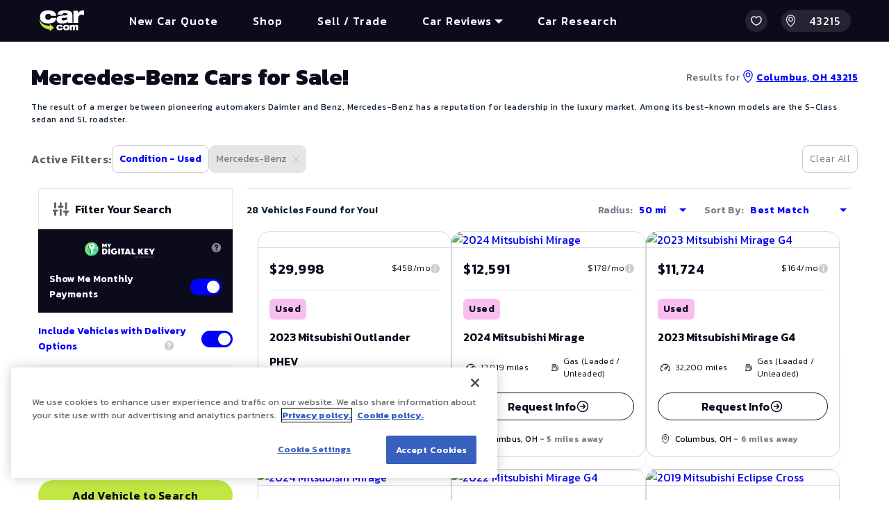

--- FILE ---
content_type: text/plain; charset=utf-8
request_url: https://uts.aws.abtl.io/api/collect/v1
body_size: 445
content:
{"utsu":"036f7a05-03f7-4147-9270-b7096c3ab7de","utss":"5d70d1b3-67f7-408a-8b4d-01fa9bf2a633","utse":"3e82c94d-8707-40f6-83cd-5d2bb9c49e35"}

--- FILE ---
content_type: text/plain; charset=utf-8
request_url: https://apim.dealix.com/vis/v3/prod/get-images?usedCarId=512203890
body_size: 118
content:
https://images.autotrader.com/hn/c/9822cc940b8d480b8129b49dd5a726ae.jpg

--- FILE ---
content_type: text/plain; charset=utf-8
request_url: https://apim.dealix.com/vis/v3/prod/get-images?usedCarId=514186101
body_size: 117
content:
https://images.autotrader.com/hn/c/68de40f41bd149319e62156483a02458.jpg

--- FILE ---
content_type: application/javascript
request_url: https://cdn.cookielaw.org/consent/5cd9a66e-1ede-41c0-8057-7cabe4d5f729/OtAutoBlock.js
body_size: 13025
content:
!function(){function q(a){var c=[],b=[],e=function(f){for(var g={},h=0;h<u.length;h++){var d=u[h];if(d.Tag===f){g=d;break}var l=void 0,k=d.Tag;var C=(k=-1!==k.indexOf("http:")?k.replace("http:",""):k.replace("https:",""),-1!==(l=k.indexOf("?"))?k.replace(k.substring(l),""):k);if(f&&(-1!==f.indexOf(C)||-1!==d.Tag.indexOf(f))){g=d;break}}return g}(a);return e.CategoryId&&(c=e.CategoryId),e.Vendor&&(b=e.Vendor.split(":")),!e.Tag&&D&&(b=c=function(f){var g=[],h=function(d){var l=document.createElement("a");
return l.href=d,-1!==(d=l.hostname.split(".")).indexOf("www")||2<d.length?d.slice(1).join("."):l.hostname}(f);v.some(function(d){return d===h})&&(g=["C0004"]);return g}(a)),{categoryIds:c,vsCatIds:b}}function w(a){return!a||!a.length||(a&&window.OptanonActiveGroups?a.every(function(c){return-1!==window.OptanonActiveGroups.indexOf(","+c+",")}):void 0)}function m(a,c){void 0===c&&(c=null);var b=window,e=b.OneTrust&&b.OneTrust.IsVendorServiceEnabled;b=e&&b.OneTrust.IsVendorServiceEnabled();return"Categories"===
r||"All"===r&&e&&!b?w(a):("Vendors"===r||"All"===r&&e&&b)&&w(c)}function n(a){a=a.getAttribute("class")||"";return-1!==a.indexOf("optanon-category")||-1!==a.indexOf("ot-vscat")}function p(a){return a.hasAttribute("data-ot-ignore")}function x(a,c,b){void 0===b&&(b=null);var e=a.join("-"),f=b&&b.join("-"),g=c.getAttribute("class")||"",h="",d=!1;a&&a.length&&-1===g.indexOf("optanon-category-"+e)&&(h=("optanon-category-"+e).trim(),d=!0);b&&b.length&&-1===g.indexOf("ot-vscat-"+f)&&(h+=" "+("ot-vscat-"+
f).trim(),d=!0);d&&c.setAttribute("class",h+" "+g)}function y(a,c,b){void 0===b&&(b=null);var e;a=a.join("-");b=b&&b.join("-");return-1===c.indexOf("optanon-category-"+a)&&(e=("optanon-category-"+a).trim()),-1===c.indexOf("ot-vscat-"+b)&&(e+=" "+("ot-vscat-"+b).trim()),e+" "+c}function z(a){var c,b=q(a.src||"");(b.categoryIds.length||b.vsCatIds.length)&&(x(b.categoryIds,a,b.vsCatIds),m(b.categoryIds,b.vsCatIds)||(a.type="text/plain"),a.addEventListener("beforescriptexecute",c=function(e){"text/plain"===
a.getAttribute("type")&&e.preventDefault();a.removeEventListener("beforescriptexecute",c)}))}function A(a){var c=a.src||"",b=q(c);(b.categoryIds.length||b.vsCatIds.length)&&(x(b.categoryIds,a,b.vsCatIds),m(b.categoryIds,b.vsCatIds)||(a.removeAttribute("src"),a.setAttribute("data-src",c)))}var u=JSON.parse('[{"Tag":"https://d081df9749ec4982cfa01205f55f9b9e.safeframe.googlesyndication.com/safeframe/1-0-40/html/container.html","CategoryId":["C0004"],"Vendor":null},{"Tag":"https://86a3315dce0f7aa6c8e557ba90a02c39.safeframe.googlesyndication.com/safeframe/1-0-40/html/container.html","CategoryId":["C0004"],"Vendor":null},{"Tag":"https://a460d534d8da8f3fcdec1fe0e6d84b4a.safeframe.googlesyndication.com/safeframe/1-0-40/html/container.html","CategoryId":["C0004"],"Vendor":null},{"Tag":"https://95dd6f2e6aba442dd9614330f8c19197.safeframe.googlesyndication.com/safeframe/1-0-40/html/container.html","CategoryId":["C0004"],"Vendor":null},{"Tag":"https://8024cc8b40d16ab73f9336c4c2505055.safeframe.googlesyndication.com/safeframe/1-0-40/html/container.html","CategoryId":["C0004"],"Vendor":null},{"Tag":"https://32907fe087d5a153eae5c7f4df5aad31.safeframe.googlesyndication.com/safeframe/1-0-40/html/container.html","CategoryId":["C0004"],"Vendor":null},{"Tag":"https://c009734da8613fd36055d3193d3a7ace.safeframe.googlesyndication.com/safeframe/1-0-40/html/container.html","CategoryId":["C0004"],"Vendor":null},{"Tag":"https://6c3450f43c84ef444addcf5cee2c2592.safeframe.googlesyndication.com/safeframe/1-0-40/html/container.html","CategoryId":["C0004"],"Vendor":null},{"Tag":"https://602aec9a80658dab30f22b56706d8309.safeframe.googlesyndication.com/safeframe/1-0-40/html/container.html","CategoryId":["C0004"],"Vendor":null},{"Tag":"https://734f44391e1dd6f67f770206d45c98e3.safeframe.googlesyndication.com/safeframe/1-0-40/html/container.html","CategoryId":["C0004"],"Vendor":null},{"Tag":"https://42ca4d5739eed49db54764ac19ed6714.safeframe.googlesyndication.com/safeframe/1-0-40/html/container.html","CategoryId":["C0004"],"Vendor":null},{"Tag":"https://64253cc020fcd40319135735d9a14db6.safeframe.googlesyndication.com/safeframe/1-0-40/html/container.html","CategoryId":["C0004"],"Vendor":null},{"Tag":"https://e6bfe561343ac91cb5b60238b3bcc0db.safeframe.googlesyndication.com/safeframe/1-0-40/html/container.html","CategoryId":["C0004"],"Vendor":null},{"Tag":"https://28d621d6caee977e40c4c9cb6724d640.safeframe.googlesyndication.com/safeframe/1-0-40/html/container.html","CategoryId":["C0004"],"Vendor":null},{"Tag":"https://3cd7d8f058b13fdae1664584c542f7ff.safeframe.googlesyndication.com/safeframe/1-0-40/html/container.html","CategoryId":["C0004"],"Vendor":null},{"Tag":"https://396c1e41d8d0d908102a298df60575ae.safeframe.googlesyndication.com/safeframe/1-0-40/html/container.html","CategoryId":["C0004"],"Vendor":null},{"Tag":"https://e6eeb4d008515d44eaea3aa3d3afdb5a.safeframe.googlesyndication.com/safeframe/1-0-40/html/container.html","CategoryId":["C0004"],"Vendor":null},{"Tag":"https://89529c21229ecad71eedc371169ca8f9.safeframe.googlesyndication.com/safeframe/1-0-40/html/container.html","CategoryId":["C0004"],"Vendor":null},{"Tag":"https://c96f32e6e09a16621051110ea25641a5.safeframe.googlesyndication.com/safeframe/1-0-40/html/container.html","CategoryId":["C0004"],"Vendor":null},{"Tag":"https://8699e8c943b1b69fc735ccfc32126eac.safeframe.googlesyndication.com/safeframe/1-0-40/html/container.html","CategoryId":["C0004"],"Vendor":null},{"Tag":"https://ef30b21be487c47b15e70a786c0851ae.safeframe.googlesyndication.com/safeframe/1-0-40/html/container.html","CategoryId":["C0004"],"Vendor":null},{"Tag":"https://5f1678749dcfd14f27de441f3d6512a9.safeframe.googlesyndication.com/safeframe/1-0-40/html/container.html","CategoryId":["C0004"],"Vendor":null},{"Tag":"https://www.youtube.com/embed/sRmEZd_n0oY","CategoryId":["C0004"],"Vendor":null},{"Tag":"https://c2d45117914cbd65ef7a2a8e127afb57.safeframe.googlesyndication.com/safeframe/1-0-40/html/container.html","CategoryId":["C0004"],"Vendor":null},{"Tag":"https://45a101712c79fa87a9a1d7fba4d55151.safeframe.googlesyndication.com/safeframe/1-0-40/html/container.html","CategoryId":["C0004"],"Vendor":null},{"Tag":"https://1986fd23b121f022ba48fa0681a8042a.safeframe.googlesyndication.com/safeframe/1-0-40/html/container.html","CategoryId":["C0004"],"Vendor":null},{"Tag":"https://8376ca46fefb6c8f930c3de454c41cd6.safeframe.googlesyndication.com/safeframe/1-0-40/html/container.html","CategoryId":["C0004"],"Vendor":null},{"Tag":"https://securepubads.g.doubleclick.net/gpt/pubads_impl_2023021401.js","CategoryId":["C0004"],"Vendor":null},{"Tag":"https://ce6c663097276db1266aaa1e5a7fc7f7.safeframe.googlesyndication.com/safeframe/1-0-40/html/container.html","CategoryId":["C0004"],"Vendor":null},{"Tag":"https://88d2b3680eaaf7d7a64cba0310ad5058.safeframe.googlesyndication.com/safeframe/1-0-40/html/container.html","CategoryId":["C0004"],"Vendor":null},{"Tag":"https://7db81dafc5cc46fb9baa0fce2efef3ab.safeframe.googlesyndication.com/safeframe/1-0-40/html/container.html","CategoryId":["C0004"],"Vendor":null},{"Tag":"https://11aeca9d0a57df9808f431512ede7661.safeframe.googlesyndication.com/safeframe/1-0-40/html/container.html","CategoryId":["C0004"],"Vendor":null},{"Tag":"https://5ae2ad95070f73b2d44a92a5d1b7a494.safeframe.googlesyndication.com/safeframe/1-0-40/html/container.html","CategoryId":["C0004"],"Vendor":null},{"Tag":"https://3f7dc696f760c3d4c4ea77470bc03ac9.safeframe.googlesyndication.com/safeframe/1-0-40/html/container.html","CategoryId":["C0004"],"Vendor":null},{"Tag":"https://8f6ac12f965bb1ab712d42afbb8d85a4.safeframe.googlesyndication.com/safeframe/1-0-40/html/container.html","CategoryId":["C0004"],"Vendor":null},{"Tag":"https://www.youtube.com/embed/3-FZLkQOx_I","CategoryId":["C0004"],"Vendor":null},{"Tag":"https://securepubads.g.doubleclick.net/gpt/pubads_impl_2023010501.js","CategoryId":["C0004"],"Vendor":null},{"Tag":"https://bd89d082392bfa7d6bf63d3f8648a390.safeframe.googlesyndication.com/safeframe/1-0-40/html/container.html","CategoryId":["C0004"],"Vendor":null},{"Tag":"https://a5a19261f1f5ef97bc10dbc6970efac2.safeframe.googlesyndication.com/safeframe/1-0-40/html/container.html","CategoryId":["C0004"],"Vendor":null},{"Tag":"https://adc9d1d9800e99209d94484a839a984f.safeframe.googlesyndication.com/safeframe/1-0-40/html/container.html","CategoryId":["C0004"],"Vendor":null},{"Tag":"https://177bac5fff79f0b0caaee0d1aa836beb.safeframe.googlesyndication.com/safeframe/1-0-40/html/container.html","CategoryId":["C0004"],"Vendor":null},{"Tag":"https://5a4768ee56f47b9d405cd430774ff397.safeframe.googlesyndication.com/safeframe/1-0-40/html/container.html","CategoryId":["C0004"],"Vendor":null},{"Tag":"https://dc2ac913c7af3df517b558c1352c4e42.safeframe.googlesyndication.com/safeframe/1-0-40/html/container.html","CategoryId":["C0004"],"Vendor":null},{"Tag":"https://ec38ba94b4f77d538e0236ebf14205bf.safeframe.googlesyndication.com/safeframe/1-0-40/html/container.html","CategoryId":["C0004"],"Vendor":null},{"Tag":"https://securepubads.g.doubleclick.net/pcs/view","CategoryId":["C0003"],"Vendor":null},{"Tag":"https://ec037b666bfdc4246ef4066644237fbc.safeframe.googlesyndication.com/safeframe/1-0-40/html/container.html","CategoryId":["C0004"],"Vendor":null},{"Tag":"https://a9103dc0681e0568f7dce68ceec1959f.safeframe.googlesyndication.com/safeframe/1-0-40/html/container.html","CategoryId":["C0004"],"Vendor":null},{"Tag":"https://dev.visualwebsiteoptimizer.com/settings.js","CategoryId":["C0002"],"Vendor":null},{"Tag":"https://757880d0262abca1dfddf5cdb4ea8246.safeframe.googlesyndication.com/safeframe/1-0-40/html/container.html","CategoryId":["C0004"],"Vendor":null},{"Tag":"https://89f1ff7e21d045e87b8dcf04a8318355.safeframe.googlesyndication.com/safeframe/1-0-40/html/container.html","CategoryId":["C0004"],"Vendor":null},{"Tag":"https://cc33a1f1620ad2bfe8a70399c3c57313.safeframe.googlesyndication.com/safeframe/1-0-40/html/container.html","CategoryId":["C0004"],"Vendor":null},{"Tag":"https://ups.analytics.yahoo.com/ups/58301/sync","CategoryId":["C0004"],"Vendor":null},{"Tag":"https://f6d4c634cb3dbd5ed7a8c200a93216c0.safeframe.googlesyndication.com/safeframe/1-0-40/html/container.html","CategoryId":["C0004"],"Vendor":null},{"Tag":"https://3d3599988d5c342ca405e7014ba6b77f.safeframe.googlesyndication.com/safeframe/1-0-40/html/container.html","CategoryId":["C0004"],"Vendor":null},{"Tag":"https://9e926f0754bfa47e8d6a05d5f9b9fbd1.safeframe.googlesyndication.com/safeframe/1-0-40/html/container.html","CategoryId":["C0004"],"Vendor":null},{"Tag":"https://36ca36a2bfdfbe2442c4817a1d066412.safeframe.googlesyndication.com/safeframe/1-0-40/html/container.html","CategoryId":["C0004"],"Vendor":null},{"Tag":"https://8b4fa4130b9d45b4310bfc263484880e.safeframe.googlesyndication.com/safeframe/1-0-40/html/container.html","CategoryId":["C0004"],"Vendor":null},{"Tag":"https://3c78732283cd4d5fc2a83d3b863d04b9.safeframe.googlesyndication.com/safeframe/1-0-40/html/container.html","CategoryId":["C0004"],"Vendor":null},{"Tag":"https://7bacc4c015da530bfb4b2d6175d2da86.safeframe.googlesyndication.com/safeframe/1-0-40/html/container.html","CategoryId":["C0004"],"Vendor":null},{"Tag":"https://c76f098b39c3eb8a1c546d3fb4f2816b.safeframe.googlesyndication.com/safeframe/1-0-40/html/container.html","CategoryId":["C0004"],"Vendor":null},{"Tag":"https://a2cce8ceebfc7bfadb06b02e82df47fc.safeframe.googlesyndication.com/safeframe/1-0-40/html/container.html","CategoryId":["C0004"],"Vendor":null},{"Tag":"https://visitor.omnitagjs.com/visitor/sync","CategoryId":["C0004"],"Vendor":null},{"Tag":"https://700ffbe47073ac761e19950790fa4970.safeframe.googlesyndication.com/safeframe/1-0-40/html/container.html","CategoryId":["C0004"],"Vendor":null},{"Tag":"https://4fe9f5b14e49f5dfa52eb2340cae0230.safeframe.googlesyndication.com/safeframe/1-0-40/html/container.html","CategoryId":["C0004"],"Vendor":null},{"Tag":"https://www.googletagmanager.com/gtag/js","CategoryId":["C0002"],"Vendor":null},{"Tag":"https://b8e4f737e2ef30ff1d5775c927da8e9c.safeframe.googlesyndication.com/safeframe/1-0-40/html/container.html","CategoryId":["C0004"],"Vendor":null},{"Tag":"https://97c5ad4f636fd9e53dd9bc41a9cf2524.safeframe.googlesyndication.com/safeframe/1-0-40/html/container.html","CategoryId":["C0004"],"Vendor":null},{"Tag":"https://e9f559071e3af3bec4e9768d93105951.safeframe.googlesyndication.com/safeframe/1-0-40/html/container.html","CategoryId":["C0004"],"Vendor":null},{"Tag":"https://bef9a771d487300d64249f1d5cfa6ad3.safeframe.googlesyndication.com/safeframe/1-0-40/html/container.html","CategoryId":["C0004"],"Vendor":null},{"Tag":"https://e9e0b09052479ba0c1008ea7da3bc927.safeframe.googlesyndication.com/safeframe/1-0-40/html/container.html","CategoryId":["C0004"],"Vendor":null},{"Tag":"https://316c08c79174c1689bb7794a4316b6f1.safeframe.googlesyndication.com/safeframe/1-0-40/html/container.html","CategoryId":["C0004"],"Vendor":null},{"Tag":"https://1e35471a2ac4970fb8d616e30b603b09.safeframe.googlesyndication.com/safeframe/1-0-40/html/container.html","CategoryId":["C0004"],"Vendor":null},{"Tag":"https://c6bde7b01bd9d5c8a0e82527f78c3aaf.safeframe.googlesyndication.com/safeframe/1-0-40/html/container.html","CategoryId":["C0004"],"Vendor":null},{"Tag":"https://77f4ebd45a0985011640d45506391894.safeframe.googlesyndication.com/safeframe/1-0-40/html/container.html","CategoryId":["C0004"],"Vendor":null},{"Tag":"https://c1013e1fdd176bb3fbd74d9c5966f7d2.safeframe.googlesyndication.com/safeframe/1-0-40/html/container.html","CategoryId":["C0004"],"Vendor":null},{"Tag":"https://b748557b0186f2c94f2bce147aed9489.safeframe.googlesyndication.com/safeframe/1-0-40/html/container.html","CategoryId":["C0004"],"Vendor":null},{"Tag":"https://c38fcaafa104a97227293128807c2300.safeframe.googlesyndication.com/safeframe/1-0-40/html/container.html","CategoryId":["C0004"],"Vendor":null},{"Tag":"https://e1cec96a39597a2860069de057f65238.safeframe.googlesyndication.com/safeframe/1-0-40/html/container.html","CategoryId":["C0004"],"Vendor":null},{"Tag":"https://0f90ba0b0fa45c553e175e3cbec1839d.safeframe.googlesyndication.com/safeframe/1-0-40/html/container.html","CategoryId":["C0004"],"Vendor":null},{"Tag":"https://bd37bdf9f21698fa8d53c8a07b7b404c.safeframe.googlesyndication.com/safeframe/1-0-40/html/container.html","CategoryId":["C0004"],"Vendor":null},{"Tag":"https://3dc5893b0700f6a37bfc0bd4f44dc4c7.safeframe.googlesyndication.com/safeframe/1-0-40/html/container.html","CategoryId":["C0004"],"Vendor":null},{"Tag":"https://4f56d7f8d614146ab25666fed98cbc8c.safeframe.googlesyndication.com/safeframe/1-0-40/html/container.html","CategoryId":["C0004"],"Vendor":null},{"Tag":"https://securepubads.g.doubleclick.net/gpt/pubads_impl_2023011001.js","CategoryId":["C0004"],"Vendor":null},{"Tag":"https://5f88f748378d86c48023f0e88bd4cca2.safeframe.googlesyndication.com/safeframe/1-0-40/html/container.html","CategoryId":["C0004"],"Vendor":null},{"Tag":"https://4c36a852fe54b2526eccf259c64a03ad.safeframe.googlesyndication.com/safeframe/1-0-40/html/container.html","CategoryId":["C0004"],"Vendor":null},{"Tag":"https://d841c8595f0a60313a9c465b24e9458e.safeframe.googlesyndication.com/safeframe/1-0-40/html/container.html","CategoryId":["C0004"],"Vendor":null},{"Tag":"https://5df249f39a5e7550949f96b3088aaaea.safeframe.googlesyndication.com/safeframe/1-0-40/html/container.html","CategoryId":["C0004"],"Vendor":null},{"Tag":"https://56bdd018b41cf51e053ce73abba51055.safeframe.googlesyndication.com/safeframe/1-0-40/html/container.html","CategoryId":["C0004"],"Vendor":null},{"Tag":"https://1e13e06404f8df4a68f671899fdd984f.safeframe.googlesyndication.com/safeframe/1-0-40/html/container.html","CategoryId":["C0004"],"Vendor":null},{"Tag":"https://dev.visualwebsiteoptimizer.com/7.0/track-f0eec28152fad1d8505e8154f9925b20.js","CategoryId":["C0002"],"Vendor":null},{"Tag":"https://3a5df405711c794bf8a4ade8d75edd48.safeframe.googlesyndication.com/safeframe/1-0-40/html/container.html","CategoryId":["C0004"],"Vendor":null},{"Tag":"https://29ad262e68991db3161c1ebfb61aa197.safeframe.googlesyndication.com/safeframe/1-0-40/html/container.html","CategoryId":["C0004"],"Vendor":null},{"Tag":"https://92fbc2bab6e8588e771855819a5bb132.safeframe.googlesyndication.com/safeframe/1-0-40/html/container.html","CategoryId":["C0004"],"Vendor":null},{"Tag":"https://2b666280c8eadc8c2df2597f59e21563.safeframe.googlesyndication.com/safeframe/1-0-40/html/container.html","CategoryId":["C0004"],"Vendor":null},{"Tag":"https://33300326e9308564f8fa88810af1d155.safeframe.googlesyndication.com/safeframe/1-0-40/html/container.html","CategoryId":["C0004"],"Vendor":null},{"Tag":"https://0044ad16038b8922200b2c353ac6bc9a.safeframe.googlesyndication.com/safeframe/1-0-40/html/container.html","CategoryId":["C0004"],"Vendor":null},{"Tag":"https://268abb090dd29a77a5340724fdf0c954.safeframe.googlesyndication.com/safeframe/1-0-40/html/container.html","CategoryId":["C0004"],"Vendor":null},{"Tag":"https://53de512af972886279c5353f5f1b1e97.safeframe.googlesyndication.com/safeframe/1-0-40/html/container.html","CategoryId":["C0004"],"Vendor":null},{"Tag":"https://ced9c63b63646fd3cf815cb554814e93.safeframe.googlesyndication.com/safeframe/1-0-40/html/container.html","CategoryId":["C0004"],"Vendor":null},{"Tag":"https://3526dc01f969918f973a21273013bde2.safeframe.googlesyndication.com/safeframe/1-0-40/html/container.html","CategoryId":["C0004"],"Vendor":null},{"Tag":"https://3bb687042dc097e534b4a25382974f6c.safeframe.googlesyndication.com/safeframe/1-0-40/html/container.html","CategoryId":["C0004"],"Vendor":null},{"Tag":"https://5850e8d53d703beafe6569388d18d4e3.safeframe.googlesyndication.com/safeframe/1-0-40/html/container.html","CategoryId":["C0004"],"Vendor":null},{"Tag":"https://a5435b970cff8d613b0d27c2311587d9.safeframe.googlesyndication.com/safeframe/1-0-40/html/container.html","CategoryId":["C0004"],"Vendor":null},{"Tag":"https://40fac441fc83c11e3b356c1e315369b6.safeframe.googlesyndication.com/safeframe/1-0-40/html/container.html","CategoryId":["C0004"],"Vendor":null},{"Tag":"https://bc5dff667c006f67e16845a5ceaa0cb5.safeframe.googlesyndication.com/safeframe/1-0-40/html/container.html","CategoryId":["C0004"],"Vendor":null},{"Tag":"https://da6b3fd575ca49b5aecfe5ce19a458a5.safeframe.googlesyndication.com/safeframe/1-0-40/html/container.html","CategoryId":["C0004"],"Vendor":null},{"Tag":"https://12f848f145bcbe059610e18f929ebd07.safeframe.googlesyndication.com/safeframe/1-0-40/html/container.html","CategoryId":["C0004"],"Vendor":null},{"Tag":"https://69324871db8d86bc6b57054d6f3fe23f.safeframe.googlesyndication.com/safeframe/1-0-40/html/container.html","CategoryId":["C0004"],"Vendor":null},{"Tag":"https://securepubads.g.doubleclick.net/gpt/pubads_impl_2023022201.js","CategoryId":["C0004"],"Vendor":null},{"Tag":"https://deal.car.com/_next/static/chunks/framework-ce0e00e281ee81821d2d.js","CategoryId":["C0002"],"Vendor":null},{"Tag":"https://6bf6017e7f30a378467f1461a59e9e6a.safeframe.googlesyndication.com/safeframe/1-0-40/html/container.html","CategoryId":["C0004"],"Vendor":null},{"Tag":"https://b6cbe77784c88f4b9af22409541e9205.safeframe.googlesyndication.com/safeframe/1-0-40/html/container.html","CategoryId":["C0004"],"Vendor":null},{"Tag":"https://dev.visualwebsiteoptimizer.com/7.0/track-2c3467cba73bcc0392f2ec04c3854a1f.js","CategoryId":["C0002"],"Vendor":null},{"Tag":"https://0bc59810ec8b3bfa126805af7140d2c0.safeframe.googlesyndication.com/safeframe/1-0-40/html/container.html","CategoryId":["C0004"],"Vendor":null},{"Tag":"https://856275b9a5039a2658d8607f97658ac0.safeframe.googlesyndication.com/safeframe/1-0-40/html/container.html","CategoryId":["C0004"],"Vendor":null},{"Tag":"https://db7d41fd40093d557ff5f4e59729f9c2.safeframe.googlesyndication.com/safeframe/1-0-40/html/container.html","CategoryId":["C0004"],"Vendor":null},{"Tag":"https://www.youtube.com/embed/ce3TkVp6Gzs","CategoryId":["C0004"],"Vendor":null},{"Tag":"https://79432498fac98fa9d635f3081c583123.safeframe.googlesyndication.com/safeframe/1-0-40/html/container.html","CategoryId":["C0004"],"Vendor":null},{"Tag":"https://cm.g.doubleclick.net/pixel","CategoryId":["C0003"],"Vendor":null},{"Tag":"https://c3e6d03d4a48b1594339403eaa8178ce.safeframe.googlesyndication.com/safeframe/1-0-40/html/container.html","CategoryId":["C0004"],"Vendor":null},{"Tag":"https://7d615f6c54f285271436c5aaee0d546b.safeframe.googlesyndication.com/safeframe/1-0-40/html/container.html","CategoryId":["C0004"],"Vendor":null},{"Tag":"https://2fb524eb5534085e58462800da3b369b.safeframe.googlesyndication.com/safeframe/1-0-40/html/container.html","CategoryId":["C0004"],"Vendor":null},{"Tag":"https://e9f941017bc79bfeb774ef460116c54b.safeframe.googlesyndication.com/safeframe/1-0-40/html/container.html","CategoryId":["C0004"],"Vendor":null},{"Tag":"https://dev.visualwebsiteoptimizer.com/7.0/track-c9f231236b3cc0d2fca3fd2d6e4da89b.js","CategoryId":["C0002"],"Vendor":null},{"Tag":"https://1414df25ff56fbc196038fe892436dab.safeframe.googlesyndication.com/safeframe/1-0-40/html/container.html","CategoryId":["C0004"],"Vendor":null},{"Tag":"https://5d5704d18625b50939df58093c9fbb3c.safeframe.googlesyndication.com/safeframe/1-0-40/html/container.html","CategoryId":["C0004"],"Vendor":null},{"Tag":"https://dev.visualwebsiteoptimizer.com/7.0/track-951cc862cfdfd40a68bacb773f31d481.js","CategoryId":["C0002"],"Vendor":null},{"Tag":"https://933654932c4c245b0cae73e2cd212f92.safeframe.googlesyndication.com/safeframe/1-0-40/html/container.html","CategoryId":["C0004"],"Vendor":null},{"Tag":"https://cc9269932aaafd6ffd58fd78ef71246d.safeframe.googlesyndication.com/safeframe/1-0-40/html/container.html","CategoryId":["C0004"],"Vendor":null},{"Tag":"https://38161149d60fd11387a72227f32280ac.safeframe.googlesyndication.com/safeframe/1-0-40/html/container.html","CategoryId":["C0004"],"Vendor":null},{"Tag":"https://securepubads.g.doubleclick.net/gpt/pubads_impl_2023022301.js","CategoryId":["C0004"],"Vendor":null},{"Tag":"https://55de190f627583951f89f1581cb51d0d.safeframe.googlesyndication.com/safeframe/1-0-40/html/container.html","CategoryId":["C0004"],"Vendor":null},{"Tag":"https://9c24e884e4ea71be00a16021af7cc5ea.safeframe.googlesyndication.com/safeframe/1-0-40/html/container.html","CategoryId":["C0004"],"Vendor":null},{"Tag":"https://3d57ac9862c5645cd3e7dcce0f88445f.safeframe.googlesyndication.com/safeframe/1-0-40/html/container.html","CategoryId":["C0004"],"Vendor":null},{"Tag":"https://6b4a7ed1d059e861eb1889ec40c076a1.safeframe.googlesyndication.com/safeframe/1-0-40/html/container.html","CategoryId":["C0004"],"Vendor":null},{"Tag":"https://d52d2834d0b7a67ccc8fb40170aeac38.safeframe.googlesyndication.com/safeframe/1-0-40/html/container.html","CategoryId":["C0004"],"Vendor":null},{"Tag":"https://03907321b5f457bb9a808fefc2ce6330.safeframe.googlesyndication.com/safeframe/1-0-40/html/container.html","CategoryId":["C0004"],"Vendor":null},{"Tag":"https://5efa57565d3ad08c4a0400cfc4645d0e.safeframe.googlesyndication.com/safeframe/1-0-40/html/container.html","CategoryId":["C0004"],"Vendor":null},{"Tag":"https://7348fb692d4f7836a72285869f3bbe38.safeframe.googlesyndication.com/safeframe/1-0-40/html/container.html","CategoryId":["C0004"],"Vendor":null},{"Tag":"https://eb2dfad421743c006dac27ff724794ab.safeframe.googlesyndication.com/safeframe/1-0-40/html/container.html","CategoryId":["C0004"],"Vendor":null},{"Tag":"https://1f45f2bca0c44813d8c5c7701422373f.safeframe.googlesyndication.com/safeframe/1-0-40/html/container.html","CategoryId":["C0004"],"Vendor":null},{"Tag":"https://ihg.demdex.net/firstevent","CategoryId":["C0004"],"Vendor":null},{"Tag":"https://0021c511426970fb708521b2ce5ed4b5.safeframe.googlesyndication.com/safeframe/1-0-40/html/container.html","CategoryId":["C0004"],"Vendor":null},{"Tag":"https://a7e293554b30b3b7c65b8726e7056335.safeframe.googlesyndication.com/safeframe/1-0-40/html/container.html","CategoryId":["C0004"],"Vendor":null},{"Tag":"https://453c3090d4d92c8c2581c93744cb6c7e.safeframe.googlesyndication.com/safeframe/1-0-40/html/container.html","CategoryId":["C0004"],"Vendor":null},{"Tag":"https://ef697beefadb6c2dcc8fd35664ec6d90.safeframe.googlesyndication.com/safeframe/1-0-40/html/container.html","CategoryId":["C0004"],"Vendor":null},{"Tag":"https://c6aafaa543e44b953abb38ac26f6a2c3.safeframe.googlesyndication.com/safeframe/1-0-40/html/container.html","CategoryId":["C0004"],"Vendor":null},{"Tag":"https://a6507f53a5aca6f1e081fcd0082dbaf4.safeframe.googlesyndication.com/safeframe/1-0-40/html/container.html","CategoryId":["C0004"],"Vendor":null},{"Tag":"https://68aa397fdb5a8df55f32cfa6c578098c.safeframe.googlesyndication.com/safeframe/1-0-40/html/container.html","CategoryId":["C0004"],"Vendor":null},{"Tag":"https://584bc9e4dc5150d3576f7c394d7f5df9.safeframe.googlesyndication.com/safeframe/1-0-40/html/container.html","CategoryId":["C0004"],"Vendor":null},{"Tag":"https://db65d09970bdcdee92cb8444d7be3ec1.safeframe.googlesyndication.com/safeframe/1-0-40/html/container.html","CategoryId":["C0004"],"Vendor":null},{"Tag":"https://10e76a2cbabde584a1627e7e194cae6c.safeframe.googlesyndication.com/safeframe/1-0-40/html/container.html","CategoryId":["C0003"],"Vendor":null},{"Tag":"https://520997b2862d1c56ba4a1a5960d6c346.safeframe.googlesyndication.com/safeframe/1-0-40/html/container.html","CategoryId":["C0004"],"Vendor":null},{"Tag":"https://c30cefc39245e39b1815e5fdebd86607.safeframe.googlesyndication.com/safeframe/1-0-40/html/container.html","CategoryId":["C0004"],"Vendor":null},{"Tag":"https://5d5edf5c81a8b61f774117dc9c4f56b9.safeframe.googlesyndication.com/safeframe/1-0-40/html/container.html","CategoryId":["C0004"],"Vendor":null},{"Tag":"https://2f6d4bfbf1d580963993d5486fc428b7.safeframe.googlesyndication.com/safeframe/1-0-40/html/container.html","CategoryId":["C0004"],"Vendor":null},{"Tag":"https://a4e177fb155ae7807824c4720be6d220.safeframe.googlesyndication.com/safeframe/1-0-40/html/container.html","CategoryId":["C0004"],"Vendor":null},{"Tag":"https://googleads.g.doubleclick.net/pagead/viewthroughconversion/1071950182/","CategoryId":["C0003"],"Vendor":null},{"Tag":"https://c835e5573ed5a31edab67300fd2f7ba3.safeframe.googlesyndication.com/safeframe/1-0-40/html/container.html","CategoryId":["C0004"],"Vendor":null},{"Tag":"https://e86f92dc48c815fefb5b1789eb31bad7.safeframe.googlesyndication.com/safeframe/1-0-40/html/container.html","CategoryId":["C0004"],"Vendor":null},{"Tag":"https://bc1682425379db0fecf812e847952387.safeframe.googlesyndication.com/safeframe/1-0-40/html/container.html","CategoryId":["C0004"],"Vendor":null},{"Tag":"https://a02bf392a683db7ca618bffc8e834edc.safeframe.googlesyndication.com/safeframe/1-0-40/html/container.html","CategoryId":["C0004"],"Vendor":null},{"Tag":"https://ef995f120b04c415860dcd54d80c5536.safeframe.googlesyndication.com/safeframe/1-0-40/html/container.html","CategoryId":["C0004"],"Vendor":null},{"Tag":"https://f770c0a61cd4dda1a6b485f7e6d640be.safeframe.googlesyndication.com/safeframe/1-0-40/html/container.html","CategoryId":["C0004"],"Vendor":null},{"Tag":"https://e486c49d0fe0c432f2b3819d35d7ee29.safeframe.googlesyndication.com/safeframe/1-0-40/html/container.html","CategoryId":["C0004"],"Vendor":null},{"Tag":"https://4823047bd98f6a11767f8ec153fd5ce7.safeframe.googlesyndication.com/safeframe/1-0-40/html/container.html","CategoryId":["C0004"],"Vendor":null},{"Tag":"https://9723856a42f93d6a641a8f64956f5997.safeframe.googlesyndication.com/safeframe/1-0-40/html/container.html","CategoryId":["C0004"],"Vendor":null},{"Tag":"https://gum.criteo.com/sync","CategoryId":["C0004"],"Vendor":null},{"Tag":"https://dev.visualwebsiteoptimizer.com/7.0/va-d6bfb166e4833365e8072eeda6f412d7.js","CategoryId":["C0002"],"Vendor":null},{"Tag":"https://0041fbc52f0824c9442e54638ab08e6e.safeframe.googlesyndication.com/safeframe/1-0-40/html/container.html","CategoryId":["C0004"],"Vendor":null},{"Tag":"https://x.bidswitch.net/ul_cb/check_uuid/https%3A%2F%2Fcm.g.doubleclick.net%2Fpixel%3Fgoogle_nid%3Dthe_mediagrid_eb%26google_hm%3D%24%7BBSW_UUID%7D%26%25%25GOOGLE_PUSH_PAIR%25%25","CategoryId":["C0004"],"Vendor":null},{"Tag":"https://e862d879c0f3c47dbf659e05d5fa1a24.safeframe.googlesyndication.com/safeframe/1-0-40/html/container.html","CategoryId":["C0004"],"Vendor":null},{"Tag":"https://fdf8fc1083a56208eea8b83e2ad21f19.safeframe.googlesyndication.com/safeframe/1-0-40/html/container.html","CategoryId":["C0004"],"Vendor":null},{"Tag":"https://7a6772f1ec59d2460ec8e2832b2f8d68.safeframe.googlesyndication.com/safeframe/1-0-40/html/container.html","CategoryId":["C0004"],"Vendor":null},{"Tag":"https://54f1611a18e4a2a65309cd0d202206e7.safeframe.googlesyndication.com/safeframe/1-0-40/html/container.html","CategoryId":["C0004"],"Vendor":null},{"Tag":"https://c610826cd4b962cda09a08e8ec4b03e2.safeframe.googlesyndication.com/safeframe/1-0-40/html/container.html","CategoryId":["C0004"],"Vendor":null},{"Tag":"https://402db0feff9aad269ab98fff5a2e7bdb.safeframe.googlesyndication.com/safeframe/1-0-40/html/container.html","CategoryId":["C0004"],"Vendor":null},{"Tag":"https://googleads.g.doubleclick.net/dbm/ad","CategoryId":["C0003"],"Vendor":null},{"Tag":"https://f87f2a95ea8acefd7b7847dcfca6100d.safeframe.googlesyndication.com/safeframe/1-0-40/html/container.html","CategoryId":["C0004"],"Vendor":null},{"Tag":"https://ebea3a94f44e6fe8c5b5547b579a6821.safeframe.googlesyndication.com/safeframe/1-0-40/html/container.html","CategoryId":["C0004"],"Vendor":null},{"Tag":"https://7ff3bd436f0ae11845b71c7a9dfd5e97.safeframe.googlesyndication.com/safeframe/1-0-40/html/container.html","CategoryId":["C0004"],"Vendor":null},{"Tag":"https://4094cd3e602cec37e839751a9614b057.safeframe.googlesyndication.com/safeframe/1-0-40/html/container.html","CategoryId":["C0004"],"Vendor":null},{"Tag":"https://600d6e4213e013536eec77c04198fb98.safeframe.googlesyndication.com/safeframe/1-0-40/html/container.html","CategoryId":["C0004"],"Vendor":null},{"Tag":"https://abf65c193f8592aad5be819a72ee4371.safeframe.googlesyndication.com/safeframe/1-0-40/html/container.html","CategoryId":["C0004"],"Vendor":null},{"Tag":"https://71cb140cb5d2b18e705c57af74337490.safeframe.googlesyndication.com/safeframe/1-0-40/html/container.html","CategoryId":["C0004"],"Vendor":null},{"Tag":"https://6cd9cb6d0894d5476122bbb2ce0793ad.safeframe.googlesyndication.com/safeframe/1-0-40/html/container.html","CategoryId":["C0004"],"Vendor":null},{"Tag":"https://89ae3762103c86f8e730f061a8cba633.safeframe.googlesyndication.com/safeframe/1-0-40/html/container.html","CategoryId":["C0004"],"Vendor":null},{"Tag":"https://8e4d2ce57777e7ec771673286a90dfc7.safeframe.googlesyndication.com/safeframe/1-0-40/html/container.html","CategoryId":["C0004"],"Vendor":null},{"Tag":"https://4fd202ec7063bff839be0000a29792ba.safeframe.googlesyndication.com/safeframe/1-0-40/html/container.html","CategoryId":["C0004"],"Vendor":null},{"Tag":"https://9d20c4cd816ca0ec14ea1da1ed0fe066.safeframe.googlesyndication.com/safeframe/1-0-40/html/container.html","CategoryId":["C0004"],"Vendor":null},{"Tag":"https://b5c36b5661f96bbb1e76427e4ecbb6bf.safeframe.googlesyndication.com/safeframe/1-0-40/html/container.html","CategoryId":["C0004"],"Vendor":null},{"Tag":"https://263f37c486c58a578274988d495ffd2f.safeframe.googlesyndication.com/safeframe/1-0-40/html/container.html","CategoryId":["C0004"],"Vendor":null},{"Tag":"https://securepubads.g.doubleclick.net/gpt/pubads_impl_2023021501.js","CategoryId":["C0004"],"Vendor":null},{"Tag":"https://e5b79b09384d876c783f868159cc941c.safeframe.googlesyndication.com/safeframe/1-0-40/html/container.html","CategoryId":["C0004"],"Vendor":null},{"Tag":"https://bb460ca0501e1e1e1cc62b982c979d0d.safeframe.googlesyndication.com/safeframe/1-0-40/html/container.html","CategoryId":["C0004"],"Vendor":null},{"Tag":"https://fc44ad6cbf0586f957694af2d862987f.safeframe.googlesyndication.com/safeframe/1-0-40/html/container.html","CategoryId":["C0004"],"Vendor":null},{"Tag":"https://217466b271d647bd81adaa226c7249eb.safeframe.googlesyndication.com/safeframe/1-0-40/html/container.html","CategoryId":["C0004"],"Vendor":null},{"Tag":"https://4468c914590e7e3f7010a77b7762d648.safeframe.googlesyndication.com/safeframe/1-0-40/html/container.html","CategoryId":["C0004"],"Vendor":null},{"Tag":"https://fd99c1006ea9c39419750457c7d4e9ad.safeframe.googlesyndication.com/safeframe/1-0-40/html/container.html","CategoryId":["C0004"],"Vendor":null},{"Tag":"https://53063b9e796e6845c6352a62bcc5b3d9.safeframe.googlesyndication.com/safeframe/1-0-40/html/container.html","CategoryId":["C0004"],"Vendor":null},{"Tag":"https://8ea6e010018521da965270acef319c43.safeframe.googlesyndication.com/safeframe/1-0-40/html/container.html","CategoryId":["C0004"],"Vendor":null},{"Tag":"https://576334a322562ef6db30aa0c0cc367ab.safeframe.googlesyndication.com/safeframe/1-0-40/html/container.html","CategoryId":["C0004"],"Vendor":null},{"Tag":"https://c67469163bdc6a83ae2ddc73c2bfcf92.safeframe.googlesyndication.com/safeframe/1-0-40/html/container.html","CategoryId":["C0004"],"Vendor":null},{"Tag":"https://c1b81fca18d4ea0a58ff482bd474b91d.safeframe.googlesyndication.com/safeframe/1-0-40/html/container.html","CategoryId":["C0004"],"Vendor":null},{"Tag":"https://4c0660c9b25080dd8f339191baa53443.safeframe.googlesyndication.com/safeframe/1-0-40/html/container.html","CategoryId":["C0004"],"Vendor":null},{"Tag":"https://22b4f32cc9a0bc0193610592bc37b3c2.safeframe.googlesyndication.com/safeframe/1-0-40/html/container.html","CategoryId":["C0004"],"Vendor":null},{"Tag":"https://770c8432fd098f221ebb30e38148c3c0.safeframe.googlesyndication.com/safeframe/1-0-40/html/container.html","CategoryId":["C0004"],"Vendor":null},{"Tag":"https://d9b784b91556677783ea9b58fdc4f7e7.safeframe.googlesyndication.com/safeframe/1-0-40/html/container.html","CategoryId":["C0004"],"Vendor":null},{"Tag":"https://3bf066b478c3f5f5fdd68027a2bfc902.safeframe.googlesyndication.com/safeframe/1-0-40/html/container.html","CategoryId":["C0004"],"Vendor":null},{"Tag":"https://41d7e563972f06f19ddb25452dd66e3f.safeframe.googlesyndication.com/safeframe/1-0-40/html/container.html","CategoryId":["C0004"],"Vendor":null},{"Tag":"https://1c144bfa83b876dd00e62ba353cd3fdd.safeframe.googlesyndication.com/safeframe/1-0-40/html/container.html","CategoryId":["C0004"],"Vendor":null},{"Tag":"https://9a4c9dedbad57475bef403e020c83017.safeframe.googlesyndication.com/safeframe/1-0-40/html/container.html","CategoryId":["C0004"],"Vendor":null},{"Tag":"https://5eb73b03fb8a083c7a33926a13a0c1a7.safeframe.googlesyndication.com/safeframe/1-0-40/html/container.html","CategoryId":["C0004"],"Vendor":null},{"Tag":"https://56fd4631ab940ce871b8ca56f44832e1.safeframe.googlesyndication.com/safeframe/1-0-40/html/container.html","CategoryId":["C0004"],"Vendor":null},{"Tag":"https://6cbcbe2930c30474b4296b3ab952b104.safeframe.googlesyndication.com/safeframe/1-0-40/html/container.html","CategoryId":["C0004"],"Vendor":null},{"Tag":"https://jadserve.postrelease.com/t","CategoryId":["C0004"],"Vendor":null},{"Tag":"https://4ae8343e15162ebc2d58eec37a1081d3.safeframe.googlesyndication.com/safeframe/1-0-40/html/container.html","CategoryId":["C0004"],"Vendor":null},{"Tag":"https://1b23cdf17f2fcae0f27647bb7755707b.safeframe.googlesyndication.com/safeframe/1-0-40/html/container.html","CategoryId":["C0004"],"Vendor":null},{"Tag":"https://www.car.com/_next/static/chunks/main-495190bd9b15c1ed.js","CategoryId":["C0002","C0004"],"Vendor":null},{"Tag":"https://a1e7cccd5360e66073c437766b76d4a7.safeframe.googlesyndication.com/safeframe/1-0-40/html/container.html","CategoryId":["C0004"],"Vendor":null},{"Tag":"https://29f487fdd8f0e623449ba6c8a3a2425d.safeframe.googlesyndication.com/safeframe/1-0-40/html/container.html","CategoryId":["C0004"],"Vendor":null},{"Tag":"https://795d57ec158185f412dbeed9adba0c9f.safeframe.googlesyndication.com/safeframe/1-0-40/html/container.html","CategoryId":["C0004"],"Vendor":null},{"Tag":"https://db148ec3feb1f72e167aa188bac69a85.safeframe.googlesyndication.com/safeframe/1-0-40/html/container.html","CategoryId":["C0004"],"Vendor":null},{"Tag":"https://dd81d67cc81988d0bd93db4fab284e16.safeframe.googlesyndication.com/safeframe/1-0-40/html/container.html","CategoryId":["C0004"],"Vendor":null},{"Tag":"https://92842955b6e5c469b63de7d2ee870347.safeframe.googlesyndication.com/safeframe/1-0-40/html/container.html","CategoryId":["C0004"],"Vendor":null},{"Tag":"https://bat.bing.com/action/0","CategoryId":["C0004"],"Vendor":null},{"Tag":"https://34ff9a56e77d251a20db9ef78b4c974b.safeframe.googlesyndication.com/safeframe/1-0-40/html/container.html","CategoryId":["C0004"],"Vendor":null},{"Tag":"https://d46c66c463b6c9314f489474706a5796.safeframe.googlesyndication.com/safeframe/1-0-40/html/container.html","CategoryId":["C0004"],"Vendor":null},{"Tag":"https://f25920ba955506e588f2ed65b161b20f.safeframe.googlesyndication.com/safeframe/1-0-40/html/container.html","CategoryId":["C0004"],"Vendor":null},{"Tag":"https://www.youtube.com/embed/4GKjHG70Jxw","CategoryId":["C0004"],"Vendor":null},{"Tag":"https://jadserve.postrelease.com/suid/1017","CategoryId":["C0004"],"Vendor":null},{"Tag":"https://37c052ea4fb5e63406e8e3dbd5615325.safeframe.googlesyndication.com/safeframe/1-0-40/html/container.html","CategoryId":["C0004"],"Vendor":null},{"Tag":"https://28abc259500c39d5b0a0d71299f3b386.safeframe.googlesyndication.com/safeframe/1-0-40/html/container.html","CategoryId":["C0004"],"Vendor":null},{"Tag":"https://109f90cd5124fef6cfd2769008bd3143.safeframe.googlesyndication.com/safeframe/1-0-40/html/container.html","CategoryId":["C0004"],"Vendor":null},{"Tag":"https://f197d772d2e3ab06dbee35c799e8e77b.safeframe.googlesyndication.com/safeframe/1-0-40/html/container.html","CategoryId":["C0004"],"Vendor":null},{"Tag":"https://securepubads.g.doubleclick.net/gpt/pubads_impl_2022120801.js","CategoryId":["C0004"],"Vendor":null},{"Tag":"https://4cc654f99d3a6efa02d153c947191bac.safeframe.googlesyndication.com/safeframe/1-0-40/html/container.html","CategoryId":["C0004"],"Vendor":null},{"Tag":"https://80dcf3b49e9bccf64df1cf4a376c15c2.safeframe.googlesyndication.com/safeframe/1-0-40/html/container.html","CategoryId":["C0004"],"Vendor":null},{"Tag":"https://25ff91b87d575d81e8822b473df7c467.safeframe.googlesyndication.com/safeframe/1-0-40/html/container.html","CategoryId":["C0004"],"Vendor":null},{"Tag":"https://ed0bce5a3d620d1d3fcf9867b50797e6.safeframe.googlesyndication.com/safeframe/1-0-40/html/container.html","CategoryId":["C0004"],"Vendor":null},{"Tag":"https://securepubads.g.doubleclick.net/gpt/pubads_impl_2023011202.js","CategoryId":["C0004"],"Vendor":null},{"Tag":"https://f467f6de9ac64e03f64724d8b25a7496.safeframe.googlesyndication.com/safeframe/1-0-40/html/container.html","CategoryId":["C0004"],"Vendor":null},{"Tag":"https://10342f0e95ef475ecb2924144db57fa8.safeframe.googlesyndication.com/safeframe/1-0-40/html/container.html","CategoryId":["C0004"],"Vendor":null},{"Tag":"https://72417ddbd1299eaf05e976521f0a8f48.safeframe.googlesyndication.com/safeframe/1-0-40/html/container.html","CategoryId":["C0004"],"Vendor":null},{"Tag":"https://b980b33b65c11e0e07cbc9d3e33b97d5.safeframe.googlesyndication.com/safeframe/1-0-40/html/container.html","CategoryId":["C0004"],"Vendor":null},{"Tag":"https://bd5bf1feed83955b30ff91b8dc6c8f01.safeframe.googlesyndication.com/safeframe/1-0-40/html/container.html","CategoryId":["C0004"],"Vendor":null},{"Tag":"https://1ac023cb6265a33c389c6ff3daf50572.safeframe.googlesyndication.com/safeframe/1-0-40/html/container.html","CategoryId":["C0004"],"Vendor":null},{"Tag":"https://d0d34d18c762d1e1c3ddd38f70efdaac.safeframe.googlesyndication.com/safeframe/1-0-40/html/container.html","CategoryId":["C0004"],"Vendor":null},{"Tag":"https://64e475cdb0d6551d4112df87b0e9d9da.safeframe.googlesyndication.com/safeframe/1-0-40/html/container.html","CategoryId":["C0004"],"Vendor":null},{"Tag":"https://www.car.com/_next/static/chunks/framework-79bce4a3a540b080.js","CategoryId":["C0002","C0004"],"Vendor":null},{"Tag":"https://b6a7606cc84c711bbc1416932f8be41e.safeframe.googlesyndication.com/safeframe/1-0-40/html/container.html","CategoryId":["C0004"],"Vendor":null},{"Tag":"https://b090014c465bf5fad4eefe33fa9a04d4.safeframe.googlesyndication.com/safeframe/1-0-40/html/container.html","CategoryId":["C0004"],"Vendor":null},{"Tag":"https://08faf14b2bb96d4b0f799c05dd46bf78.safeframe.googlesyndication.com/safeframe/1-0-40/html/container.html","CategoryId":["C0004"],"Vendor":null},{"Tag":"https://a07f1fbf7f7fd8cf96f655d158fd588d.safeframe.googlesyndication.com/safeframe/1-0-40/html/container.html","CategoryId":["C0004"],"Vendor":null},{"Tag":"https://98077906c28d9d0d6d2c30fdc531285a.safeframe.googlesyndication.com/safeframe/1-0-40/html/container.html","CategoryId":["C0004"],"Vendor":null},{"Tag":"https://secure.adnxs.com/setuid","CategoryId":["C0004"],"Vendor":null},{"Tag":"https://8b74e736f79028e1926eee66180d14d6.safeframe.googlesyndication.com/safeframe/1-0-40/html/container.html","CategoryId":["C0004"],"Vendor":null},{"Tag":"https://df1335bda1f161907fcb3decffc79c06.safeframe.googlesyndication.com/safeframe/1-0-40/html/container.html","CategoryId":["C0004"],"Vendor":null},{"Tag":"https://eac15366e0856fee1ad96d6ffc4e0aaf.safeframe.googlesyndication.com/safeframe/1-0-40/html/container.html","CategoryId":["C0004"],"Vendor":null},{"Tag":"https://39ec4b66de06d070a0a500827c8cab4d.safeframe.googlesyndication.com/safeframe/1-0-40/html/container.html","CategoryId":["C0004"],"Vendor":null},{"Tag":"https://075893fdd0efc94ae2651afc89997cd7.safeframe.googlesyndication.com/safeframe/1-0-40/html/container.html","CategoryId":["C0004"],"Vendor":null},{"Tag":"https://9622e89d2b1cb34d1382e71699eae77d.safeframe.googlesyndication.com/safeframe/1-0-40/html/container.html","CategoryId":["C0004"],"Vendor":null},{"Tag":"https://2b802c1ab889a5fa7f9e8be39c0ffae7.safeframe.googlesyndication.com/safeframe/1-0-40/html/container.html","CategoryId":["C0004"],"Vendor":null},{"Tag":"https://51ebe0ad96cf0e6b30361124a3169c3b.safeframe.googlesyndication.com/safeframe/1-0-40/html/container.html","CategoryId":["C0004"],"Vendor":null},{"Tag":"https://securepubads.g.doubleclick.net/gpt/pubads_impl_2023010901.js","CategoryId":["C0004"],"Vendor":null},{"Tag":"https://c0b4aeb3baaa0f5964989cfed7dae7b0.safeframe.googlesyndication.com/safeframe/1-0-40/html/container.html","CategoryId":["C0004"],"Vendor":null},{"Tag":"https://4580cd28b5744705e70bc6c04699cba2.safeframe.googlesyndication.com/safeframe/1-0-40/html/container.html","CategoryId":["C0004"],"Vendor":null},{"Tag":"https://274aaef302a2d600897aa77a14087661.safeframe.googlesyndication.com/safeframe/1-0-40/html/container.html","CategoryId":["C0004"],"Vendor":null},{"Tag":"https://www.youtube.com/embed/zy0Mf_j3rqI","CategoryId":["C0004"],"Vendor":null},{"Tag":"https://2da728169ad7dfc14eb760c974d24e86.safeframe.googlesyndication.com/safeframe/1-0-40/html/container.html","CategoryId":["C0004"],"Vendor":null},{"Tag":"https://3b96daa373f355055a81a0ca45b2b720.safeframe.googlesyndication.com/safeframe/1-0-40/html/container.html","CategoryId":["C0004"],"Vendor":null},{"Tag":"https://www.googletagmanager.com/gtm.js","CategoryId":["C0002","C0004"],"Vendor":null},{"Tag":"https://810e0872a5c697d4677f699da9f423c2.safeframe.googlesyndication.com/safeframe/1-0-40/html/container.html","CategoryId":["C0004"],"Vendor":null},{"Tag":"https://643b7f2c1bb6f5a231b15dace66d59f6.safeframe.googlesyndication.com/safeframe/1-0-40/html/container.html","CategoryId":["C0004"],"Vendor":null},{"Tag":"https://contextual.media.net/cksync.php","CategoryId":["C0004"],"Vendor":null},{"Tag":"https://f2e5a4a9f9a9260981430ad176b43ea0.safeframe.googlesyndication.com/safeframe/1-0-40/html/container.html","CategoryId":["C0004"],"Vendor":null},{"Tag":"https://dfe5e4fc4cc9ae720ffb290d521d9ab3.safeframe.googlesyndication.com/safeframe/1-0-40/html/container.html","CategoryId":["C0004"],"Vendor":null},{"Tag":"https://a2c4d04d29bf2f8a7d5ed292b2cbeefa.safeframe.googlesyndication.com/safeframe/1-0-40/html/container.html","CategoryId":["C0004"],"Vendor":null},{"Tag":"https://553e0ed7f9f8bc7d46a5afd9bd0dce71.safeframe.googlesyndication.com/safeframe/1-0-40/html/container.html","CategoryId":["C0004"],"Vendor":null},{"Tag":"https://d5ec42fc0f696a7bf776fed1b8568dc8.safeframe.googlesyndication.com/safeframe/1-0-40/html/container.html","CategoryId":["C0004"],"Vendor":null},{"Tag":"https://77763a6493fde4dff370738a6d1f18d1.safeframe.googlesyndication.com/safeframe/1-0-40/html/container.html","CategoryId":["C0004"],"Vendor":null},{"Tag":"https://252eabbcb340f90a8fd3e86d4c265a3f.safeframe.googlesyndication.com/safeframe/1-0-40/html/container.html","CategoryId":["C0004"],"Vendor":null},{"Tag":"https://widget.us.criteo.com/event","CategoryId":["C0004"],"Vendor":null},{"Tag":"https://e949d9fe54b589da5d0ed74996380e28.safeframe.googlesyndication.com/safeframe/1-0-40/html/container.html","CategoryId":["C0004"],"Vendor":null},{"Tag":"https://89aee570038085dbf49769fe7c58ecf9.safeframe.googlesyndication.com/safeframe/1-0-40/html/container.html","CategoryId":["C0004"],"Vendor":null},{"Tag":"https://6c1e836519c790c910c9f5f0efd4dad9.safeframe.googlesyndication.com/safeframe/1-0-40/html/container.html","CategoryId":["C0004"],"Vendor":null},{"Tag":"https://61c69b029929380b895b6c4755e866cd.safeframe.googlesyndication.com/safeframe/1-0-40/html/container.html","CategoryId":["C0004"],"Vendor":null},{"Tag":"https://securepubads.g.doubleclick.net/gpt/pubads_impl_2023021601.js","CategoryId":["C0004"],"Vendor":null},{"Tag":"https://62f58f8941b34fbd51e0aee9e4545242.safeframe.googlesyndication.com/safeframe/1-0-40/html/container.html","CategoryId":["C0004"],"Vendor":null},{"Tag":"https://74af3971f40e8e65e67fde204a880ba9.safeframe.googlesyndication.com/safeframe/1-0-40/html/container.html","CategoryId":["C0004"],"Vendor":null},{"Tag":"https://4fe5ac0650b2a0c8c88a0b3a44e07ba2.safeframe.googlesyndication.com/safeframe/1-0-40/html/container.html","CategoryId":["C0004"],"Vendor":null},{"Tag":"https://979ee9d297846c9ec47f38fedf9dcfd1.safeframe.googlesyndication.com/safeframe/1-0-40/html/container.html","CategoryId":["C0004"],"Vendor":null},{"Tag":"https://securepubads.g.doubleclick.net/pagead/managed/js/gpt/m202305150101/pubads_impl.js","CategoryId":["C0004"],"Vendor":null},{"Tag":"https://deal.car.com/_next/static/chunks/main-bf9cd82bafaf39eebd46.js","CategoryId":["C0002"],"Vendor":null},{"Tag":"https://23b4560b365945178c478749b81cd2a1.safeframe.googlesyndication.com/safeframe/1-0-40/html/container.html","CategoryId":["C0004"],"Vendor":null},{"Tag":"https://3c75cf430544bd74299af2684804664b.safeframe.googlesyndication.com/safeframe/1-0-40/html/container.html","CategoryId":["C0004"],"Vendor":null},{"Tag":"https://c92a8d8dd1732fc6e78696bf59490035.safeframe.googlesyndication.com/safeframe/1-0-40/html/container.html","CategoryId":["C0004"],"Vendor":null},{"Tag":"https://dev.visualwebsiteoptimizer.com/7.0/va-625b28936bd502b799d872f95165c8ef.js","CategoryId":["C0002"],"Vendor":null},{"Tag":"https://60e96a2c1af4aa48ec1e5e96f5ddbe93.safeframe.googlesyndication.com/safeframe/1-0-40/html/container.html","CategoryId":["C0004"],"Vendor":null},{"Tag":"https://4afd832533ee62df945623d53df5a24b.safeframe.googlesyndication.com/safeframe/1-0-40/html/container.html","CategoryId":["C0004"],"Vendor":null},{"Tag":"https://3036ec3a10cedb40c8caa13214d03261.safeframe.googlesyndication.com/safeframe/1-0-40/html/container.html","CategoryId":["C0004"],"Vendor":null},{"Tag":"https://securepubads.g.doubleclick.net/gpt/pubads_impl_2023022102.js","CategoryId":["C0004"],"Vendor":null},{"Tag":"https://e52cc75befc266da690c3e8eb82c00b8.safeframe.googlesyndication.com/safeframe/1-0-40/html/container.html","CategoryId":["C0004"],"Vendor":null},{"Tag":"https://d.agkn.com/pixel/2387/","CategoryId":["C0004"],"Vendor":null},{"Tag":"https://9dab97ee8bcd97f5fc75905fef99a903.safeframe.googlesyndication.com/safeframe/1-0-40/html/container.html","CategoryId":["C0004"],"Vendor":null},{"Tag":"https://dev.visualwebsiteoptimizer.com/7.0/track-38ef745d1784de909bac767c3f195ee1.js","CategoryId":["C0002"],"Vendor":null},{"Tag":"https://95a9600ecb443aefdec6fcebd59a9e19.safeframe.googlesyndication.com/safeframe/1-0-40/html/container.html","CategoryId":["C0004"],"Vendor":null},{"Tag":"https://f34bac1b8fd2dcbd2b35ff7ad8ada9b1.safeframe.googlesyndication.com/safeframe/1-0-40/html/container.html","CategoryId":["C0004"],"Vendor":null},{"Tag":"https://b85b7262c246f6aa2aade3926dd2498a.safeframe.googlesyndication.com/safeframe/1-0-40/html/container.html","CategoryId":["C0004"],"Vendor":null},{"Tag":"https://sap.demdex.net/event","CategoryId":["C0004"],"Vendor":null},{"Tag":"https://0d5f47ed421e36d4e59a93b8950841d1.safeframe.googlesyndication.com/safeframe/1-0-40/html/container.html","CategoryId":["C0004"],"Vendor":null},{"Tag":"https://ad37a14f44bb93feb6a70966cfbbd072.safeframe.googlesyndication.com/safeframe/1-0-40/html/container.html","CategoryId":["C0004"],"Vendor":null},{"Tag":"https://a8fb9f4b76ed0b8407270a821a2c8a6c.safeframe.googlesyndication.com/safeframe/1-0-40/html/container.html","CategoryId":["C0004"],"Vendor":null},{"Tag":"https://87379a364b44127462d26854af26efbd.safeframe.googlesyndication.com/safeframe/1-0-40/html/container.html","CategoryId":["C0004"],"Vendor":null},{"Tag":"https://www.car.com/_next/static/chunks/6134-ac3e40671748100c.js","CategoryId":["C0002"],"Vendor":null},{"Tag":"https://5eb9d0907af6ca29d3f0d89ac3aba3d3.safeframe.googlesyndication.com/safeframe/1-0-40/html/container.html","CategoryId":["C0004"],"Vendor":null},{"Tag":"https://897023f05eea4a6c45a7fe89f123fda2.safeframe.googlesyndication.com/safeframe/1-0-40/html/container.html","CategoryId":["C0004"],"Vendor":null},{"Tag":"https://88f937d4be9d3369571d54e4890ea4e8.safeframe.googlesyndication.com/safeframe/1-0-40/html/container.html","CategoryId":["C0004"],"Vendor":null},{"Tag":"https://b0dc70488d9f33d47a09fb7e2503b2c0.safeframe.googlesyndication.com/safeframe/1-0-40/html/container.html","CategoryId":["C0004"],"Vendor":null},{"Tag":"https://f571b3f8571243ccd32c4b6aa22c4ce7.safeframe.googlesyndication.com/safeframe/1-0-40/html/container.html","CategoryId":["C0004"],"Vendor":null},{"Tag":"https://b109e20c810c4d1513b643680356a8c8.safeframe.googlesyndication.com/safeframe/1-0-40/html/container.html","CategoryId":["C0004"],"Vendor":null},{"Tag":"https://0150a58f9b62da3dea843e21bd1fc177.safeframe.googlesyndication.com/safeframe/1-0-40/html/container.html","CategoryId":["C0004"],"Vendor":null},{"Tag":"https://e695e444ff67903e745bc14894e2f2fe.safeframe.googlesyndication.com/safeframe/1-0-40/html/container.html","CategoryId":["C0004"],"Vendor":null},{"Tag":"https://331d5a28c37e7d06ec4b556b8d268636.safeframe.googlesyndication.com/safeframe/1-0-40/html/container.html","CategoryId":["C0004"],"Vendor":null},{"Tag":"https://afd09f3d7e00ed12d23728bbad8703d8.safeframe.googlesyndication.com/safeframe/1-0-40/html/container.html","CategoryId":["C0004"],"Vendor":null},{"Tag":"https://9a68c29cd9add03522e12a84827b5b6f.safeframe.googlesyndication.com/safeframe/1-0-40/html/container.html","CategoryId":["C0004"],"Vendor":null},{"Tag":"https://a8ab955a0601ef3a431d1ec6e5aaa8eb.safeframe.googlesyndication.com/safeframe/1-0-40/html/container.html","CategoryId":["C0004"],"Vendor":null},{"Tag":"https://8432118c4aebc5c86f58069201edce00.safeframe.googlesyndication.com/safeframe/1-0-40/html/container.html","CategoryId":["C0004"],"Vendor":null},{"Tag":"https://3610b0d6dd7d3d5ce16ee2cc7f1671e0.safeframe.googlesyndication.com/safeframe/1-0-40/html/container.html","CategoryId":["C0004"],"Vendor":null},{"Tag":"https://securepubads.g.doubleclick.net/gpt/pubads_impl_2023011203.js","CategoryId":["C0004"],"Vendor":null},{"Tag":"https://2c8dda23c55a11a3d070d0404e46f8b3.safeframe.googlesyndication.com/safeframe/1-0-40/html/container.html","CategoryId":["C0004"],"Vendor":null},{"Tag":"https://b1e5cdd5ebe33fbe737cd6fb6cd8e664.safeframe.googlesyndication.com/safeframe/1-0-40/html/container.html","CategoryId":["C0004"],"Vendor":null},{"Tag":"https://034dea7e6f103fa49d5b4a41b05d7bd8.safeframe.googlesyndication.com/safeframe/1-0-40/html/container.html","CategoryId":["C0004"],"Vendor":null},{"Tag":"https://43f6b2e5b2671d9900e1134a214d7e75.safeframe.googlesyndication.com/safeframe/1-0-40/html/container.html","CategoryId":["C0004"],"Vendor":null},{"Tag":"https://securepubads.g.doubleclick.net/pagead/adview","CategoryId":["C0003"],"Vendor":null},{"Tag":"https://r.casalemedia.com/rum","CategoryId":["C0004"],"Vendor":null},{"Tag":"https://securepubads.g.doubleclick.net/gpt/pubads_impl_2023011101.js","CategoryId":["C0004"],"Vendor":null},{"Tag":"https://680273f377362295c2f0df437119da55.safeframe.googlesyndication.com/safeframe/1-0-40/html/container.html","CategoryId":["C0004"],"Vendor":null},{"Tag":"https://sp.analytics.yahoo.com/spp.pl","CategoryId":["C0004"],"Vendor":null},{"Tag":"https://91af69f60a9493add4120900d602bfc3.safeframe.googlesyndication.com/safeframe/1-0-40/html/container.html","CategoryId":["C0004"],"Vendor":null},{"Tag":"https://d740b554e1249e7b3a4a3e4ba30c6bde.safeframe.googlesyndication.com/safeframe/1-0-40/html/container.html","CategoryId":["C0004"],"Vendor":null},{"Tag":"https://c7677c4900d1d8de875adda972b4a9c5.safeframe.googlesyndication.com/safeframe/1-0-40/html/container.html","CategoryId":["C0004"],"Vendor":null},{"Tag":"https://fdf7bf5520a55a512766076d957ee77a.safeframe.googlesyndication.com/safeframe/1-0-40/html/container.html","CategoryId":["C0004"],"Vendor":null},{"Tag":"https://dffc1b363f225efd07adaaa0f4a4a2cb.safeframe.googlesyndication.com/safeframe/1-0-40/html/container.html","CategoryId":["C0004"],"Vendor":null},{"Tag":"https://d50a63783487cbe0af0a71f39b82c6d2.safeframe.googlesyndication.com/safeframe/1-0-40/html/container.html","CategoryId":["C0004"],"Vendor":null},{"Tag":"https://aaff37175d6cd052a24e16570c5d44bc.safeframe.googlesyndication.com/safeframe/1-0-40/html/container.html","CategoryId":["C0004"],"Vendor":null},{"Tag":"https://02570e02e5836ff98a473127e6151c05.safeframe.googlesyndication.com/safeframe/1-0-40/html/container.html","CategoryId":["C0004"],"Vendor":null},{"Tag":"https://dpm.demdex.net/ibs:dpid\x3d28645\x26dpuuid\x3d","CategoryId":["C0004"],"Vendor":null},{"Tag":"https://cb59838363429374876acdb331139965.safeframe.googlesyndication.com/safeframe/1-0-40/html/container.html","CategoryId":["C0004"],"Vendor":null},{"Tag":"https://6d9bc6924c2d5eb06fc30dcbfbdcc2aa.safeframe.googlesyndication.com/safeframe/1-0-40/html/container.html","CategoryId":["C0004"],"Vendor":null},{"Tag":"https://c390b59e04a36df11ba949fef3d0b781.safeframe.googlesyndication.com/safeframe/1-0-40/html/container.html","CategoryId":["C0004"],"Vendor":null},{"Tag":"https://securepubads.g.doubleclick.net/gpt/pubads_impl_2023011204.js","CategoryId":["C0004"],"Vendor":null},{"Tag":"https://ihg.demdex.net/event","CategoryId":["C0004"],"Vendor":null},{"Tag":"https://04a77de4b8220fae65340b6aef884dbf.safeframe.googlesyndication.com/safeframe/1-0-40/html/container.html","CategoryId":["C0004"],"Vendor":null},{"Tag":"https://f31e4b14402c138f671646f17049616d.safeframe.googlesyndication.com/safeframe/1-0-40/html/container.html","CategoryId":["C0004"],"Vendor":null},{"Tag":"https://www.youtube.com/embed/qo9GJMJTbYU","CategoryId":["C0004"],"Vendor":null},{"Tag":"https://97663de7bdc9e1318f8115fb86d528b3.safeframe.googlesyndication.com/safeframe/1-0-40/html/container.html","CategoryId":["C0004"],"Vendor":null},{"Tag":"https://04325973866d4ded3e2fd2caf2d7f068.safeframe.googlesyndication.com/safeframe/1-0-40/html/container.html","CategoryId":["C0004"],"Vendor":null},{"Tag":"https://3cbd47d98867e341111ae66fd67df70f.safeframe.googlesyndication.com/safeframe/1-0-40/html/container.html","CategoryId":["C0004"],"Vendor":null},{"Tag":"https://c2eaa8719da86f2af4164771ffa51b10.safeframe.googlesyndication.com/safeframe/1-0-40/html/container.html","CategoryId":["C0004"],"Vendor":null},{"Tag":"https://8db2a0563003be2cd148ca85a88e0841.safeframe.googlesyndication.com/safeframe/1-0-40/html/container.html","CategoryId":["C0004"],"Vendor":null},{"Tag":"https://connect.facebook.net/signals/config/681423202010231","CategoryId":["C0004"],"Vendor":null},{"Tag":"https://f8d3bcf23d9c06390d3b871d0dc9e23d.safeframe.googlesyndication.com/safeframe/1-0-40/html/container.html","CategoryId":["C0004"],"Vendor":null},{"Tag":"https://695f086790b81fcd9f2b298f1fd413e8.safeframe.googlesyndication.com/safeframe/1-0-40/html/container.html","CategoryId":["C0004"],"Vendor":null},{"Tag":"https://b669f8e36f44890baa40864c0ea5af0d.safeframe.googlesyndication.com/safeframe/1-0-40/html/container.html","CategoryId":["C0004"],"Vendor":null},{"Tag":"https://8baa045b1c2f88607b39bfbe9d624d9c.safeframe.googlesyndication.com/safeframe/1-0-40/html/container.html","CategoryId":["C0004"],"Vendor":null},{"Tag":"https://b83f4e71ddd3fc04698acf452cca2114.safeframe.googlesyndication.com/safeframe/1-0-40/html/container.html","CategoryId":["C0004"],"Vendor":null},{"Tag":"https://ad.doubleclick.net/ddm/activity/attribution_src_register","CategoryId":["C0004"],"Vendor":null},{"Tag":"https://28c4c494ea03ff5b4f455376474f5acd.safeframe.googlesyndication.com/safeframe/1-0-40/html/container.html","CategoryId":["C0004"],"Vendor":null},{"Tag":"https://e646e7d17d94b92b5aab0a0526725955.safeframe.googlesyndication.com/safeframe/1-0-40/html/container.html","CategoryId":["C0004"],"Vendor":null},{"Tag":"https://0491c367fde41ce20b471b77328a0146.safeframe.googlesyndication.com/safeframe/1-0-40/html/container.html","CategoryId":["C0004"],"Vendor":null},{"Tag":"https://bc85fa2f4910f1639ca26c7f12a61706.safeframe.googlesyndication.com/safeframe/1-0-40/html/container.html","CategoryId":["C0004"],"Vendor":null},{"Tag":"https://68ba7d48976e7397e0944f49d959837e.safeframe.googlesyndication.com/safeframe/1-0-40/html/container.html","CategoryId":["C0004"],"Vendor":null},{"Tag":"https://a646d0e329f21ca1b65a9cae864c32f0.safeframe.googlesyndication.com/safeframe/1-0-40/html/container.html","CategoryId":["C0004"],"Vendor":null},{"Tag":"https://c3142ac28be11ea03eb70415e0b7d852.safeframe.googlesyndication.com/safeframe/1-0-40/html/container.html","CategoryId":["C0004"],"Vendor":null},{"Tag":"https://92306ee4d7f71454bb5110d12bb007f2.safeframe.googlesyndication.com/safeframe/1-0-40/html/container.html","CategoryId":["C0004"],"Vendor":null},{"Tag":"https://3290a21ecd6d3bacbf4c9a3babc36f48.safeframe.googlesyndication.com/safeframe/1-0-40/html/container.html","CategoryId":["C0004"],"Vendor":null},{"Tag":"https://0a868ac94e30df9b849f6fb34ef59dfd.safeframe.googlesyndication.com/safeframe/1-0-40/html/container.html","CategoryId":["C0004"],"Vendor":null},{"Tag":"https://cb962d1f939615d804099f63077ddc7c.safeframe.googlesyndication.com/safeframe/1-0-40/html/container.html","CategoryId":["C0004"],"Vendor":null},{"Tag":"https://www.google-analytics.com/analytics.js","CategoryId":["C0002","C0004"],"Vendor":null},{"Tag":"https://68f02bee78cbe3dfcad654e5f3648144.safeframe.googlesyndication.com/safeframe/1-0-40/html/container.html","CategoryId":["C0004"],"Vendor":null},{"Tag":"https://f2fd5627d9baf278de47dcdfe5211382.safeframe.googlesyndication.com/safeframe/1-0-40/html/container.html","CategoryId":["C0004"],"Vendor":null},{"Tag":"https://ec98c65ca9d9e37d44fde046003e5723.safeframe.googlesyndication.com/safeframe/1-0-40/html/container.html","CategoryId":["C0004"],"Vendor":null},{"Tag":"https://c3a0f19f02f6769b41e2f3d481b9505a.safeframe.googlesyndication.com/safeframe/1-0-40/html/container.html","CategoryId":["C0004"],"Vendor":null},{"Tag":"https://bae7d2342d2378fe06b223f703b9d5e1.safeframe.googlesyndication.com/safeframe/1-0-40/html/container.html","CategoryId":["C0004"],"Vendor":null},{"Tag":"https://4a5019acffceff0dcf2d148e47216614.safeframe.googlesyndication.com/safeframe/1-0-40/html/container.html","CategoryId":["C0004"],"Vendor":null},{"Tag":"https://1e195e617b37085fee45950101b9053f.safeframe.googlesyndication.com/safeframe/1-0-40/html/container.html","CategoryId":["C0004"],"Vendor":null},{"Tag":"https://a8453b6750e94ca8a1e4be66695a6702.safeframe.googlesyndication.com/safeframe/1-0-40/html/container.html","CategoryId":["C0004"],"Vendor":null},{"Tag":"https://89fd04819421a6920a7cda1bb7ade71e.safeframe.googlesyndication.com/safeframe/1-0-40/html/container.html","CategoryId":["C0004"],"Vendor":null},{"Tag":"https://a13c22149010eac7b59fae8b4daf1a65.safeframe.googlesyndication.com/safeframe/1-0-40/html/container.html","CategoryId":["C0004"],"Vendor":null},{"Tag":"https://321db66e7d995448407258e18bc38283.safeframe.googlesyndication.com/safeframe/1-0-40/html/container.html","CategoryId":["C0004"],"Vendor":null},{"Tag":"https://2ba8e4a4eb88a5b83ad7155aeeec2763.safeframe.googlesyndication.com/safeframe/1-0-40/html/container.html","CategoryId":["C0004"],"Vendor":null},{"Tag":"https://a7fcafd6fa73cbe38f8362f3db7a7eda.safeframe.googlesyndication.com/safeframe/1-0-40/html/container.html","CategoryId":["C0004"],"Vendor":null},{"Tag":"https://www.youtube.com/embed/vaHSso5wH0M","CategoryId":["C0004"],"Vendor":null},{"Tag":"https://c37831b927b9b2004960ee101e2d0ad1.safeframe.googlesyndication.com/safeframe/1-0-40/html/container.html","CategoryId":["C0004"],"Vendor":null},{"Tag":"https://dev.visualwebsiteoptimizer.com/7.0/va-f0eec28152fad1d8505e8154f9925b20.js","CategoryId":["C0002"],"Vendor":null},{"Tag":"https://04b02df260e62ac6b9c80d9bd9e00b01.safeframe.googlesyndication.com/safeframe/1-0-40/html/container.html","CategoryId":["C0004"],"Vendor":null},{"Tag":"https://f9dce01c01bfba74a2a986928b9b2018.safeframe.googlesyndication.com/safeframe/1-0-40/html/container.html","CategoryId":["C0004"],"Vendor":null},{"Tag":"https://2fc8f1fef9ae31bf2e2d7ec86c495607.safeframe.googlesyndication.com/safeframe/1-0-40/html/container.html","CategoryId":["C0004"],"Vendor":null},{"Tag":"https://118f64b5cab9f61ffa14444ae958658c.safeframe.googlesyndication.com/safeframe/1-0-40/html/container.html","CategoryId":["C0004"],"Vendor":null},{"Tag":"https://6f92a584691b9cf2d03d1b24f764470a.safeframe.googlesyndication.com/safeframe/1-0-40/html/container.html","CategoryId":["C0004"],"Vendor":null},{"Tag":"https://c4f451ba943550bc9003d99c222018bc.safeframe.googlesyndication.com/safeframe/1-0-40/html/container.html","CategoryId":["C0004"],"Vendor":null},{"Tag":"https://bddb700d80c0559ac8712e2d2d157f2b.safeframe.googlesyndication.com/safeframe/1-0-40/html/container.html","CategoryId":["C0004"],"Vendor":null},{"Tag":"https://97031c802283a274ff0e6f98db5a5725.safeframe.googlesyndication.com/safeframe/1-0-40/html/container.html","CategoryId":["C0004"],"Vendor":null},{"Tag":"https://securepubads.g.doubleclick.net/pagead/managed/js/gpt/m202402070101/pubads_impl.js","CategoryId":["C0004"],"Vendor":null},{"Tag":"https://02ab66a464e8861cdcf18276e4c6eaa1.safeframe.googlesyndication.com/safeframe/1-0-40/html/container.html","CategoryId":["C0004"],"Vendor":null},{"Tag":"https://7a76769590e4f2923f78c5609ca0dec1.safeframe.googlesyndication.com/safeframe/1-0-40/html/container.html","CategoryId":["C0004"],"Vendor":null},{"Tag":"https://dev.visualwebsiteoptimizer.com/7.0/track-41dad697eeeb2172fa68cc9339886fd1.js","CategoryId":["C0002"],"Vendor":null},{"Tag":"https://dev.visualwebsiteoptimizer.com/7.0/track-ffc5b9731df82bee9fe4ec22149dc5eb.js","CategoryId":["C0002"],"Vendor":null},{"Tag":"https://629cd16be0352325f3abc8170ba375bd.safeframe.googlesyndication.com/safeframe/1-0-40/html/container.html","CategoryId":["C0004"],"Vendor":null},{"Tag":"https://1152ecc546ca42ade015bdf99d42e95c.safeframe.googlesyndication.com/safeframe/1-0-40/html/container.html","CategoryId":["C0004"],"Vendor":null},{"Tag":"https://39ea7307fbc8a33c1f4a72d675c0c8b9.safeframe.googlesyndication.com/safeframe/1-0-40/html/container.html","CategoryId":["C0004"],"Vendor":null},{"Tag":"https://e8ad00461914ef65477414b1bddd8770.safeframe.googlesyndication.com/safeframe/1-0-40/html/container.html","CategoryId":["C0004"],"Vendor":null},{"Tag":"https://ad.360yield.com/match","CategoryId":["C0004"],"Vendor":null},{"Tag":"https://3345d12ff6fa19f1d5c5dc72f2741dfc.safeframe.googlesyndication.com/safeframe/1-0-40/html/container.html","CategoryId":["C0004"],"Vendor":null},{"Tag":"https://0222a49a14171806f36e717b42cd7658.safeframe.googlesyndication.com/safeframe/1-0-40/html/container.html","CategoryId":["C0004"],"Vendor":null},{"Tag":"https://9fe4b1d6a127fbabb81fc4379f62456f.safeframe.googlesyndication.com/safeframe/1-0-40/html/container.html","CategoryId":["C0004"],"Vendor":null},{"Tag":"https://50be0d1e087b38d62b675513c580b678.safeframe.googlesyndication.com/safeframe/1-0-40/html/container.html","CategoryId":["C0004"],"Vendor":null},{"Tag":"https://a521baa25ccf62b205506a3db96da8ba.safeframe.googlesyndication.com/safeframe/1-0-40/html/container.html","CategoryId":["C0004"],"Vendor":null},{"Tag":"https://fc95f131f7041b5c1890dd7888e55c76.safeframe.googlesyndication.com/safeframe/1-0-40/html/container.html","CategoryId":["C0004"],"Vendor":null},{"Tag":"https://64960ca0a437b4e0a98813726cb12616.safeframe.googlesyndication.com/safeframe/1-0-40/html/container.html","CategoryId":["C0004"],"Vendor":null},{"Tag":"https://a92a8b13439e1327e9d1b5f9c89db477.safeframe.googlesyndication.com/safeframe/1-0-40/html/container.html","CategoryId":["C0004"],"Vendor":null},{"Tag":"https://827f0a6a44effdec35b176c443800e92.safeframe.googlesyndication.com/safeframe/1-0-40/html/container.html","CategoryId":["C0004"],"Vendor":null},{"Tag":"https://ed730057ed3f51da3ae7d55d46851d89.safeframe.googlesyndication.com/safeframe/1-0-40/html/container.html","CategoryId":["C0004"],"Vendor":null},{"Tag":"https://securepubads.g.doubleclick.net/gpt/pubads_impl_2023011205.js","CategoryId":["C0004"],"Vendor":null},{"Tag":"https://eaf700dd14997dfbcff04129517101c7.safeframe.googlesyndication.com/safeframe/1-0-40/html/container.html","CategoryId":["C0004"],"Vendor":null},{"Tag":"https://63102e59eae2e70a4b2be1c2621921f5.safeframe.googlesyndication.com/safeframe/1-0-40/html/container.html","CategoryId":["C0004"],"Vendor":null},{"Tag":"https://e397f8410634878c11630e8ce541eb5b.safeframe.googlesyndication.com/safeframe/1-0-40/html/container.html","CategoryId":["C0004"],"Vendor":null},{"Tag":"https://c5a60f29a95cc327e09b44859aff0454.safeframe.googlesyndication.com/safeframe/1-0-40/html/container.html","CategoryId":["C0004"],"Vendor":null},{"Tag":"https://620ec1ec9fb699ca69840d68f8d52610.safeframe.googlesyndication.com/safeframe/1-0-40/html/container.html","CategoryId":["C0004"],"Vendor":null},{"Tag":"https://5b08843dea332dddcdcebd0b00bf5381.safeframe.googlesyndication.com/safeframe/1-0-40/html/container.html","CategoryId":["C0004"],"Vendor":null},{"Tag":"https://47e2e2de65f7145cc7160e45d113aa23.safeframe.googlesyndication.com/safeframe/1-0-40/html/container.html","CategoryId":["C0004"],"Vendor":null},{"Tag":"https://1e65b88b78b776a89bd3d2d39861f11e.safeframe.googlesyndication.com/safeframe/1-0-40/html/container.html","CategoryId":["C0004"],"Vendor":null},{"Tag":"https://ee3b5579ee01146343a7cd5556094c93.safeframe.googlesyndication.com/safeframe/1-0-40/html/container.html","CategoryId":["C0004"],"Vendor":null},{"Tag":"https://sp.analytics.yahoo.com/sp.pl","CategoryId":["C0004"],"Vendor":null},{"Tag":"https://fa90e5bd18f4dba2a6906a22e8ce7a6f.safeframe.googlesyndication.com/safeframe/1-0-40/html/container.html","CategoryId":["C0004"],"Vendor":null},{"Tag":"https://205fd6cd66145fa5ed9848cdc29a3047.safeframe.googlesyndication.com/safeframe/1-0-40/html/container.html","CategoryId":["C0004"],"Vendor":null},{"Tag":"https://8023f72a8ea6493f509cddc0478123c9.safeframe.googlesyndication.com/safeframe/1-0-40/html/container.html","CategoryId":["C0004"],"Vendor":null},{"Tag":"https://16ac91d9925b1134d8466a27660806e1.safeframe.googlesyndication.com/safeframe/1-0-40/html/container.html","CategoryId":["C0004"],"Vendor":null},{"Tag":"https://df2a46abb5062de5e103530716e255b8.safeframe.googlesyndication.com/safeframe/1-0-40/html/container.html","CategoryId":["C0004"],"Vendor":null},{"Tag":"https://b83e14f39851a78aaac861a369c810ab.safeframe.googlesyndication.com/safeframe/1-0-40/html/container.html","CategoryId":["C0004"],"Vendor":null},{"Tag":"https://b22cfd6076174976f17ec2c613074e23.safeframe.googlesyndication.com/safeframe/1-0-40/html/container.html","CategoryId":["C0004"],"Vendor":null},{"Tag":"https://securepubads.g.doubleclick.net/gpt/pubads_impl_2023011206.js","CategoryId":["C0004"],"Vendor":null},{"Tag":"https://45d78a5bdf987b3ddd22a3dbb5f9b803.safeframe.googlesyndication.com/safeframe/1-0-40/html/container.html","CategoryId":["C0004"],"Vendor":null},{"Tag":"https://nexus.ensighten.com/hearst/jumpstartauto/code/501bee8dafd9db4f59dbfd0d7c352647.js","CategoryId":["C0002","C0004"],"Vendor":null},{"Tag":"https://2a46dad306d68df4537cd7964cbd7157.safeframe.googlesyndication.com/safeframe/1-0-40/html/container.html","CategoryId":["C0004"],"Vendor":null},{"Tag":"https://1ed9e4ca923fc227652040d05ad57dfa.safeframe.googlesyndication.com/safeframe/1-0-40/html/container.html","CategoryId":["C0004"],"Vendor":null},{"Tag":"https://67beaa872e38c71eaee1d51d4e4cdce1.safeframe.googlesyndication.com/safeframe/1-0-40/html/container.html","CategoryId":["C0004"],"Vendor":null},{"Tag":"https://www.youtube.com/embed/9bq7umQdx20","CategoryId":["C0004"],"Vendor":null},{"Tag":"https://ams3-ib.adnxs.com/rd_log","CategoryId":["C0004"],"Vendor":null},{"Tag":"https://a5e8716accd62bdfea4b1043db6e80d5.safeframe.googlesyndication.com/safeframe/1-0-40/html/container.html","CategoryId":["C0004"],"Vendor":null},{"Tag":"https://ad1e70b5289b82c755302bc8479bd6a3.safeframe.googlesyndication.com/safeframe/1-0-40/html/container.html","CategoryId":["C0004"],"Vendor":null},{"Tag":"https://criteo-partners.tremorhub.com/sync","CategoryId":["C0004"],"Vendor":null},{"Tag":"https://95e80192443a1bb5ccf39aa7d33d5df4.safeframe.googlesyndication.com/safeframe/1-0-40/html/container.html","CategoryId":["C0004"],"Vendor":null},{"Tag":"https://c1929027371e775f448844a40c1591a2.safeframe.googlesyndication.com/safeframe/1-0-40/html/container.html","CategoryId":["C0004"],"Vendor":null},{"Tag":"https://812596147fd9e8964b7b76499df3e69e.safeframe.googlesyndication.com/safeframe/1-0-40/html/container.html","CategoryId":["C0004"],"Vendor":null},{"Tag":"https://b58017f6029f6241e370facd003eb5dd.safeframe.googlesyndication.com/safeframe/1-0-40/html/container.html","CategoryId":["C0004"],"Vendor":null},{"Tag":"https://gum.criteo.com/syncframe","CategoryId":["C0004"],"Vendor":null},{"Tag":"https://19d174f1d1c69190d7a54577196bcc71.safeframe.googlesyndication.com/safeframe/1-0-40/html/container.html","CategoryId":["C0004"],"Vendor":null},{"Tag":"https://118e3b7dcbd56739176f12c634be4bfa.safeframe.googlesyndication.com/safeframe/1-0-40/html/container.html","CategoryId":["C0004"],"Vendor":null},{"Tag":"https://32a23f28f4e5cf850cba00afed5ba1f8.safeframe.googlesyndication.com/safeframe/1-0-40/html/container.html","CategoryId":["C0004"],"Vendor":null},{"Tag":"https://trc.taboola.com/1163976/trc/3/json","CategoryId":["C0004"],"Vendor":null},{"Tag":"https://a62597fcba741cb8c8671c2e02c0f56f.safeframe.googlesyndication.com/safeframe/1-0-40/html/container.html","CategoryId":["C0004"],"Vendor":null},{"Tag":"https://3e5ae7091b039d2fb8e4847e68ff462d.safeframe.googlesyndication.com/safeframe/1-0-40/html/container.html","CategoryId":["C0004"],"Vendor":null},{"Tag":"https://a9946718578c57da5c36a74a55995911.safeframe.googlesyndication.com/safeframe/1-0-40/html/container.html","CategoryId":["C0004"],"Vendor":null},{"Tag":"https://491cd86da183fb367f23e6fd06428aaa.safeframe.googlesyndication.com/safeframe/1-0-40/html/container.html","CategoryId":["C0004"],"Vendor":null},{"Tag":"https://f006eb8defb3a2053e2bc250e55cc346.safeframe.googlesyndication.com/safeframe/1-0-40/html/container.html","CategoryId":["C0004"],"Vendor":null},{"Tag":"https://e9ca8b2a0a83be13ac45081d95a3214d.safeframe.googlesyndication.com/safeframe/1-0-40/html/container.html","CategoryId":["C0004"],"Vendor":null},{"Tag":"https://e74d6e04cf238daafcc4837be11799cb.safeframe.googlesyndication.com/safeframe/1-0-40/html/container.html","CategoryId":["C0004"],"Vendor":null},{"Tag":"https://b355d8f237e611895ab37ef50959a0ad.safeframe.googlesyndication.com/safeframe/1-0-40/html/container.html","CategoryId":["C0004"],"Vendor":null},{"Tag":"https://aa0ea846a8e10a64d2e91c12f3d514d8.safeframe.googlesyndication.com/safeframe/1-0-40/html/container.html","CategoryId":["C0004"],"Vendor":null},{"Tag":"https://www.car.com/_next/static/chunks/7994-bbc769356c4d88a9.js","CategoryId":["C0002"],"Vendor":null},{"Tag":"https://010a95f3591fd8190b942f0f6606c134.safeframe.googlesyndication.com/safeframe/1-0-40/html/container.html","CategoryId":["C0004"],"Vendor":null},{"Tag":"https://bfa7904af9464572984435b952e70d55.safeframe.googlesyndication.com/safeframe/1-0-40/html/container.html","CategoryId":["C0004"],"Vendor":null},{"Tag":"https://50345ee7d20081f0aa12cddffd6ea608.safeframe.googlesyndication.com/safeframe/1-0-40/html/container.html","CategoryId":["C0004"],"Vendor":null},{"Tag":"https://www.youtube.com/embed/BUjxXY_RM80","CategoryId":["C0004"],"Vendor":null},{"Tag":"https://519fbcf8720612952019a9a9176e2d04.safeframe.googlesyndication.com/safeframe/1-0-40/html/container.html","CategoryId":["C0004"],"Vendor":null},{"Tag":"https://4b033b742684551a6ca42b2df77c5c5a.safeframe.googlesyndication.com/safeframe/1-0-40/html/container.html","CategoryId":["C0004"],"Vendor":null},{"Tag":"https://2fbd414dd7749ec6ce3c5e1320e59117.safeframe.googlesyndication.com/safeframe/1-0-40/html/container.html","CategoryId":["C0004"],"Vendor":null},{"Tag":"https://ab2f9717a142bcc30da1cfb2a5a9286b.safeframe.googlesyndication.com/safeframe/1-0-40/html/container.html","CategoryId":["C0004"],"Vendor":null},{"Tag":"https://569a705231e0d0d049182821f1cf5fb4.safeframe.googlesyndication.com/safeframe/1-0-40/html/container.html","CategoryId":["C0004"],"Vendor":null},{"Tag":"https://www.bing.com/api/v1/mediation/tracking","CategoryId":["C0004"],"Vendor":null},{"Tag":"https://securepubads.g.doubleclick.net/pagead/managed/js/gpt/m202312060101/pubads_impl.js","CategoryId":["C0004"],"Vendor":null},{"Tag":"https://62f8b742fa3c9573b55906c0488db3a3.safeframe.googlesyndication.com/safeframe/1-0-40/html/container.html","CategoryId":["C0004"],"Vendor":null},{"Tag":"https://www.youtube.com/embed/IMiATw9DAP4","CategoryId":["C0004"],"Vendor":null},{"Tag":"https://b5a6b661b1385320ee00515dda8320ea.safeframe.googlesyndication.com/safeframe/1-0-40/html/container.html","CategoryId":["C0004"],"Vendor":null},{"Tag":"https://9db757494db5d52187c26ce8ca24dcb1.safeframe.googlesyndication.com/safeframe/1-0-40/html/container.html","CategoryId":["C0004"],"Vendor":null},{"Tag":"https://static.criteo.net/js/ld/ld.js","CategoryId":["C0004"],"Vendor":null},{"Tag":"https://a2f20d08587fb1fc6f543c8bbe1b90c4.safeframe.googlesyndication.com/safeframe/1-0-40/html/container.html","CategoryId":["C0004"],"Vendor":null},{"Tag":"https://46c60bd1ac7b6b1c25c9fed0f76368b8.safeframe.googlesyndication.com/safeframe/1-0-40/html/container.html","CategoryId":["C0004"],"Vendor":null},{"Tag":"https://8873d40197e443fe8d7f7e3a8fb2d615.safeframe.googlesyndication.com/safeframe/1-0-40/html/container.html","CategoryId":["C0004"],"Vendor":null},{"Tag":"https://71455bba65ca3dbcb65ada88d9a46728.safeframe.googlesyndication.com/safeframe/1-0-40/html/container.html","CategoryId":["C0004"],"Vendor":null},{"Tag":"https://beacon.krxd.net/usermatch.gif","CategoryId":["C0004"],"Vendor":null},{"Tag":"https://27a7297198c40d218bc3a19de20f7c12.safeframe.googlesyndication.com/safeframe/1-0-40/html/container.html","CategoryId":["C0004"],"Vendor":null},{"Tag":"https://390485b5916f1046297e61489e2825df.safeframe.googlesyndication.com/safeframe/1-0-40/html/container.html","CategoryId":["C0004"],"Vendor":null},{"Tag":"https://a110bf06cd0c763b6e6a8a341bd62cac.safeframe.googlesyndication.com/safeframe/1-0-40/html/container.html","CategoryId":["C0004"],"Vendor":null},{"Tag":"https://www.googletagmanager.com/gtag/destination","CategoryId":["C0002"],"Vendor":null},{"Tag":"https://29c58334bfb8c72b8f9cc979f9e049ca.safeframe.googlesyndication.com/safeframe/1-0-40/html/container.html","CategoryId":["C0004"],"Vendor":null},{"Tag":"https://www.youtube.com/embed/VnpVwC7894U","CategoryId":["C0004"],"Vendor":null},{"Tag":"https://securepubads.g.doubleclick.net/gpt/pubads_impl_2023010405.js","CategoryId":["C0004"],"Vendor":null},{"Tag":"https://bat.bing.com/bat.js","CategoryId":["C0002","C0004"],"Vendor":null},{"Tag":"https://519d639557e3e8a40661170176e3a387.safeframe.googlesyndication.com/safeframe/1-0-40/html/container.html","CategoryId":["C0004"],"Vendor":null},{"Tag":"https://90afae72a6d4bb16bd82162f40d570b8.safeframe.googlesyndication.com/safeframe/1-0-40/html/container.html","CategoryId":["C0004"],"Vendor":null},{"Tag":"https://4ea183a5123c16469edcb13ae59fff16.safeframe.googlesyndication.com/safeframe/1-0-40/html/container.html","CategoryId":["C0004"],"Vendor":null},{"Tag":"https://d3845bc9fa1fdee2020a49f43ec884ae.safeframe.googlesyndication.com/safeframe/1-0-40/html/container.html","CategoryId":["C0004"],"Vendor":null},{"Tag":"https://7c060c19d778ae33ebd52b27888e5133.safeframe.googlesyndication.com/safeframe/1-0-40/html/container.html","CategoryId":["C0004"],"Vendor":null},{"Tag":"https://99767cc76bb649497d57ba081771234d.safeframe.googlesyndication.com/safeframe/1-0-40/html/container.html","CategoryId":["C0004"],"Vendor":null},{"Tag":"https://8fcbd81864f84e09f8c5dfa1c008a2ff.safeframe.googlesyndication.com/safeframe/1-0-40/html/container.html","CategoryId":["C0004"],"Vendor":null},{"Tag":"https://e33b00b8ca0a9d8b3f2e783ecd4ce60c.safeframe.googlesyndication.com/safeframe/1-0-40/html/container.html","CategoryId":["C0004"],"Vendor":null},{"Tag":"https://4c23eb4174d9a217179b0b268162423d.safeframe.googlesyndication.com/safeframe/1-0-40/html/container.html","CategoryId":["C0004"],"Vendor":null},{"Tag":"https://ams3-ib.adnxs.com/ab","CategoryId":["C0004"],"Vendor":null},{"Tag":"https://d7648ff835ea52dd9a0c27ac91b94e01.safeframe.googlesyndication.com/safeframe/1-0-40/html/container.html","CategoryId":["C0004"],"Vendor":null},{"Tag":"https://c28393bf13e197a246e52cb2cba04b4e.safeframe.googlesyndication.com/safeframe/1-0-40/html/container.html","CategoryId":["C0004"],"Vendor":null},{"Tag":"https://d66139812a0f3a9f7a11e6f718294261.safeframe.googlesyndication.com/safeframe/1-0-40/html/container.html","CategoryId":["C0004"],"Vendor":null},{"Tag":"https://f1ba05771c9fcab7e9bb9ae561e0dd12.safeframe.googlesyndication.com/safeframe/1-0-40/html/container.html","CategoryId":["C0004"],"Vendor":null},{"Tag":"https://44bb876a5076c6bc62675fab7e9ec703.safeframe.googlesyndication.com/safeframe/1-0-40/html/container.html","CategoryId":["C0004"],"Vendor":null},{"Tag":"https://googleads.g.doubleclick.net/pagead/viewthroughconversion/998979568/","CategoryId":["C0003"],"Vendor":null},{"Tag":"https://securepubads.g.doubleclick.net/gpt/pubads_impl_2023010406.js","CategoryId":["C0004"],"Vendor":null},{"Tag":"https://dev.visualwebsiteoptimizer.com/7.0/track-6098adbb9d813508abe57ec85a555ad4.js","CategoryId":["C0002"],"Vendor":null},{"Tag":"https://688bc410c0197da1fefa82d2e6bbe3a0.safeframe.googlesyndication.com/safeframe/1-0-40/html/container.html","CategoryId":["C0004"],"Vendor":null},{"Tag":"https://cde942ff9d58ffde8af20e0afcceafce.safeframe.googlesyndication.com/safeframe/1-0-40/html/container.html","CategoryId":["C0004"],"Vendor":null},{"Tag":"https://5651b31a87d429432f6bc89cb4ed4d9e.safeframe.googlesyndication.com/safeframe/1-0-40/html/container.html","CategoryId":["C0004"],"Vendor":null},{"Tag":"https://simage2.pubmatic.com/AdServer/Pug","CategoryId":["C0004"],"Vendor":null},{"Tag":"https://a4f1085ce3015956f1785c28fbbf6ad2.safeframe.googlesyndication.com/safeframe/1-0-40/html/container.html","CategoryId":["C0004"],"Vendor":null},{"Tag":"https://1e1cc6568955e112787e644c35083037.safeframe.googlesyndication.com/safeframe/1-0-40/html/container.html","CategoryId":["C0004"],"Vendor":null},{"Tag":"https://95fab046c0941c2e9139ee89ec471195.safeframe.googlesyndication.com/safeframe/1-0-40/html/container.html","CategoryId":["C0004"],"Vendor":null},{"Tag":"https://8028fc03cfbb36a8c9d30c86ffcc19bd.safeframe.googlesyndication.com/safeframe/1-0-40/html/container.html","CategoryId":["C0004"],"Vendor":null},{"Tag":"https://300a83e47c6134e0fd3de309dd5c1863.safeframe.googlesyndication.com/safeframe/1-0-40/html/container.html","CategoryId":["C0004"],"Vendor":null},{"Tag":"https://0f1e902ef7ab6c75bc668e09a3e0787d.safeframe.googlesyndication.com/safeframe/1-0-40/html/container.html","CategoryId":["C0004"],"Vendor":null},{"Tag":"https://6c1355c6e48e3333ed4015b9cfa52bf0.safeframe.googlesyndication.com/safeframe/1-0-40/html/container.html","CategoryId":["C0004"],"Vendor":null},{"Tag":"https://securepubads.g.doubleclick.net/gpt/pubads_impl_2023011207.js","CategoryId":["C0004"],"Vendor":null},{"Tag":"https://d30cbf4fbc98e7ce2b3ce7454bbce3e8.safeframe.googlesyndication.com/safeframe/1-0-40/html/container.html","CategoryId":["C0004"],"Vendor":null},{"Tag":"https://9901b501132b9fabe59d89fcfe6bb421.safeframe.googlesyndication.com/safeframe/1-0-40/html/container.html","CategoryId":["C0004"],"Vendor":null},{"Tag":"https://www.car.com/_next/static/chunks/6134-52661108f5deaf25.js","CategoryId":["C0002"],"Vendor":null},{"Tag":"https://www.youtube.com/embed/77pMPOkeBtw","CategoryId":["C0004"],"Vendor":null},{"Tag":"https://deal.car.com/_next/static/chunks/framework-b8b18fbfb58c06b30dab.js","CategoryId":["C0002"],"Vendor":null},{"Tag":"https://fdcc1156575bd982a1cadd34f4113e0e.safeframe.googlesyndication.com/safeframe/1-0-40/html/container.html","CategoryId":["C0004"],"Vendor":null},{"Tag":"https://9c0c7963c774c6c383d2a8dde9b8c153.safeframe.googlesyndication.com/safeframe/1-0-40/html/container.html","CategoryId":["C0004"],"Vendor":null},{"Tag":"https://773fd41114a6860f27c5c44be48d625f.safeframe.googlesyndication.com/safeframe/1-0-40/html/container.html","CategoryId":["C0004"],"Vendor":null},{"Tag":"https://1897ff0cf043823f7e56c89618c6d09e.safeframe.googlesyndication.com/safeframe/1-0-40/html/container.html","CategoryId":["C0004"],"Vendor":null},{"Tag":"https://853798f7d89553761816fb328971e4d1.safeframe.googlesyndication.com/safeframe/1-0-40/html/container.html","CategoryId":["C0004"],"Vendor":null},{"Tag":"https://ff341579ecdd1aa5ba5be6af6007506c.safeframe.googlesyndication.com/safeframe/1-0-40/html/container.html","CategoryId":["C0004"],"Vendor":null},{"Tag":"https://2698ca7f32043ee4c2e91b90c106cd55.safeframe.googlesyndication.com/safeframe/1-0-40/html/container.html","CategoryId":["C0004"],"Vendor":null}]'),
D=JSON.parse("false"),r=JSON.parse('"Categories"'),v=(v=[""]).filter(function(a){if("null"!==a&&a.trim().length)return a}),t=["embed","iframe","img","script"],B=((new MutationObserver(function(a){Array.prototype.forEach.call(a,function(c){Array.prototype.forEach.call(c.addedNodes,function(e){1!==e.nodeType||-1===t.indexOf(e.tagName.toLowerCase())||n(e)||p(e)||("script"===e.tagName.toLowerCase()?z:A)(e)});var b=c.target;!c.attributeName||n(b)&&p(b)||("script"===b.nodeName.toLowerCase()?z(b):-1!==t.indexOf(c.target.nodeName.toLowerCase())&&
A(b))})})).observe(document.documentElement,{childList:!0,subtree:!0,attributes:!0,attributeFilter:["src"]}),document.createElement);document.createElement=function(){for(var a,c,b=[],e=0;e<arguments.length;e++)b[e]=arguments[e];return"script"===b[0].toLowerCase()||-1!==t.indexOf(b[0].toLowerCase())?(a=B.bind(document).apply(void 0,b),c=a.setAttribute.bind(a),Object.defineProperties(a,{src:{get:function(){try{return a.cloneNode().src}catch(f){return a.getAttribute("src")||""}},set:function(f){var g=
b[0],h,d,l,k="";k=q(k="string"==typeof f||f instanceof Object?f.toString():k);return d=g,l=a,!(h=k).categoryIds.length&&!h.vsCatIds.length||"script"!==d.toLowerCase()||n(l)||m(h.categoryIds,h.vsCatIds)||p(l)?(d=g,h=a,!(l=k).categoryIds.length||-1===t.indexOf(d.toLowerCase())||n(h)||m(l.categoryIds,l.vsCatIds)||p(h)?c("src",f):(a.removeAttribute("src"),c("data-src",f),(g=a.getAttribute("class"))||c("class",y(k.categoryIds,g||"",k.vsCatIds)))):(c("type","text/plain"),c("src",f)),!0}},type:{get:function(){return a.getAttribute("type")||
""},set:function(f){return h=c,d=q((g=a).src||""),h("type",!d.categoryIds.length&&!d.vsCatIds.length||n(g)||m(d.categoryIds,d.vsCatIds)||p(g)?f:"text/plain"),!0;var g,h,d}},class:{set:function(f){return h=c,!(d=q((g=a).src)).categoryIds.length&&!d.vsCatIds.length||n(g)||m(d.categoryIds,d.vsCatIds)||p(g)?h("class",f):h("class",y(d.categoryIds,f,d.vsCatIds)),!0;var g,h,d}}}),a.setAttribute=function(f,g,h){"type"!==f&&"src"!==f||h?c(f,g):a[f]=g},a):B.bind(document).apply(void 0,b)}}();

--- FILE ---
content_type: text/plain; charset=utf-8
request_url: https://uts.aws.abtl.io/api/collect/v1?a=25&et=arrival&oa=%7B%22ukwid%22%3A%22%22%2C%22cukwid%22%3A%22%22%2C%22gclid%22%3A%22%22%2C%22clientid%22%3A%22%22%2C%22campaignid%22%3A%22%22%2C%22adgroupid%22%3A%22%22%2C%22adid%22%3A%22%22%2C%22keywordid%22%3A%22%22%2C%22matchtypeid%22%3A%22%22%2C%22audienceid%22%3A%22%22%2C%22deviceid%22%3A%22%22%2C%22adextensionid%22%3A%22%22%2C%22screenResolution%22%3A%221280x720%22%7D&forceNewSession=true
body_size: 446
content:
{"utsu":"036f7a05-03f7-4147-9270-b7096c3ab7de","utss":"5d70d1b3-67f7-408a-8b4d-01fa9bf2a633","utse":"166f8616-5e17-4234-a431-dec371ee6fb5"}

--- FILE ---
content_type: text/plain; charset=utf-8
request_url: https://apim.dealix.com/vis/v3/prod/get-images?usedCarId=511844925
body_size: 118
content:
https://images.autotrader.com/hn/c/b749ce06e72348dda5d46549e20778db.jpg

--- FILE ---
content_type: text/plain; charset=utf-8
request_url: https://apim.dealix.com/vis/v3/prod/get-images?usedCarId=512016598
body_size: 115
content:
https://images.autotrader.com/hn/c/db9e2d7ce278407a858b9cd8cd16f118.jpg

--- FILE ---
content_type: text/plain; charset=utf-8
request_url: https://apim.dealix.com/vis/v3/prod/get-images?usedCarId=512229602
body_size: 120
content:
https://images.autotrader.com/hn/c/213a9459bf1f4cbaadf78faf4d690fca.jpg

--- FILE ---
content_type: text/plain; charset=utf-8
request_url: https://apim.dealix.com/vis/v3/prod/get-images?usedCarId=513916644
body_size: 117
content:
https://images.autotrader.com/hn/c/3185e0860e6240288849256fac68a39a.jpg

--- FILE ---
content_type: text/plain; charset=utf-8
request_url: https://uts.aws.abtl.io/api/collect/v1
body_size: 446
content:
{"utsu":"036f7a05-03f7-4147-9270-b7096c3ab7de","utss":"5d70d1b3-67f7-408a-8b4d-01fa9bf2a633","utse":"b36593dc-daab-4491-92b5-fb987e9b081f"}

--- FILE ---
content_type: text/plain; charset=utf-8
request_url: https://uts.aws.abtl.io/api/collect/v1
body_size: 447
content:
{"utsu":"036f7a05-03f7-4147-9270-b7096c3ab7de","utss":"5d70d1b3-67f7-408a-8b4d-01fa9bf2a633","utse":"33f2e860-95a3-4e28-a8ab-5df57f601e4e"}

--- FILE ---
content_type: text/plain; charset=utf-8
request_url: https://apim.dealix.com/vis/v3/prod/get-images?usedCarId=512556962
body_size: 117
content:
https://images.autotrader.com/hn/c/16f14aed2f3540968cddb92f68ecda40.jpg

--- FILE ---
content_type: application/javascript
request_url: https://api.ipify.org/?format=jsonp&callback=getIP
body_size: -48
content:
getIP({"ip":"18.119.163.91"});

--- FILE ---
content_type: text/plain; charset=utf-8
request_url: https://apim.dealix.com/vis/v3/prod/get-images?usedCarId=514436785
body_size: 502
content:
https://img2.carmax.com/assets/28091111/image/1.jpg?width=1024&height=768&wm=UpfrontPricingEveryTime.png|https://img2.carmax.com/assets/28091111/image/2.jpg?width=1024&height=768&wm=UpfrontPricingEveryTime.png|https://img2.carmax.com/assets/28091111/image/3.jpg?width=1024&height=768&wm=UpfrontPricingEveryTime.png|https://content-images.carmax.com/qeontfmijmzv/35qrHpLOC9VgjBHoxZojeP/2e530c6616f9f352ef3cf7af6851e524/MarTech_IDDP_-_Autoweb_GetPreQual.jpg|https://img2.carmax.com/assets/28091111/image/4.jpg?width=1024&height=768&wm=UpfrontPricingEveryTime.png|https://img2.carmax.com/assets/28091111/image/5.jpg?width=1024&height=768&wm=UpfrontPricingEveryTime.png|https://img2.carmax.com/assets/28091111/image/6.jpg?width=1024&height=768&wm=UpfrontPricingEveryTime.png|https://content-images.carmax.com/qeontfmijmzv/3yfLw1tENYACuhNNe4Qfl3/013bd723d25cfc38d6356c42248c5b94/MarTech_IDDP_-_Autoweb_RTS.jpg|https://img2.carmax.com/assets/28091111/image/7.jpg?width=1024&height=768&wm=UpfrontPricingEveryTime.png|https://img2.carmax.com/assets/28091111/image/8.jpg?width=1024&height=768&wm=UpfrontPricingEveryTime.png|https://img2.carmax.com/assets/28091111/image/10.jpg?width=1024&height=768&wm=UpfrontPricingEveryTime.png|https://content-images.carmax.com/qeontfmijmzv/4sqWjCGgOAtHQP4bJ1wTnW/cde1528efa1461602219efd2ccdff339/MarTech_IDDP_-_Autoweb_Picky.jpg|https://img2.carmax.com/assets/28091111/image/11.jpg?width=1024&height=768&wm=UpfrontPricingEveryTime.png|https://img2.carmax.com/assets/28091111/image/12.jpg?width=1024&height=768&wm=UpfrontPricingEveryTime.png|https://img2.carmax.com/assets/28091111/image/13.jpg?width=1024&height=768&wm=UpfrontPricingEveryTime.png|https://content-images.carmax.com/qeontfmijmzv/7GQQG8EqG2jTZNyktN9p5P/e02e8af2cfb4305760e31fe88ec2e03e/MarTech_IDDP_-_Autoweb_STHS.jpg|https://img2.carmax.com/assets/28091111/image/14.jpg?width=1024&height=768&wm=UpfrontPricingEveryTime.png|https://img2.carmax.com/assets/28091111/image/15.jpg?width=1024&height=768&wm=UpfrontPricingEveryTime.png|https://img2.carmax.com/assets/28091111/image/16.jpg?width=1024&height=768&wm=UpfrontPricingEveryTime.png|https://img2.carmax.com/assets/28091111/image/17.jpg?width=1024&height=768&wm=UpfrontPricingEveryTime.png|https://img2.carmax.com/assets/28091111/image/18.jpg?width=1024&height=768&wm=UpfrontPricingEveryTime.png|https://img2.carmax.com/assets/28091111/image/19.jpg?width=1024&height=768&wm=UpfrontPricingEveryTime.png|https://img2.carmax.com/assets/28091111/image/20.jpg?width=1024&height=768&wm=UpfrontPricingEveryTime.png|https://img2.carmax.com/assets/28091111/image/21.jpg?width=1024&height=768&wm=UpfrontPricingEveryTime.png|https://img2.carmax.com/assets/28091111/image/22.jpg?width=1024&height=768&wm=UpfrontPricingEveryTime.png|https://img2.carmax.com/assets/28091111/image/23.jpg?width=1024&height=768&wm=UpfrontPricingEveryTime.png|https://img2.carmax.com/assets/28091111/image/24.jpg?width=1024&height=768&wm=UpfrontPricingEveryTime.png|https://img2.carmax.com/assets/28091111/image/25.jpg?width=1024&height=768&wm=UpfrontPricingEveryTime.png|https://img2.carmax.com/assets/28091111/image/26.jpg?width=1024&height=768&wm=UpfrontPricingEveryTime.png|https://img2.carmax.com/assets/28091111/image/27.jpg?width=1024&height=768&wm=UpfrontPricingEveryTime.png|https://img2.carmax.com/assets/28091111/image/28.jpg?width=1024&height=768&wm=UpfrontPricingEveryTime.png

--- FILE ---
content_type: text/plain; charset=utf-8
request_url: https://apim.dealix.com/vis/v3/prod/get-images?usedCarId=512002889
body_size: 117
content:
https://images.autotrader.com/hn/c/e568c59e64954252a45c63382a23440e.jpg

--- FILE ---
content_type: text/plain; charset=utf-8
request_url: https://uts.aws.abtl.io/api/collect/v1
body_size: 446
content:
{"utsu":"036f7a05-03f7-4147-9270-b7096c3ab7de","utss":"5d70d1b3-67f7-408a-8b4d-01fa9bf2a633","utse":"d8ca6a25-44c4-467f-9c3f-c4e06cfa4a75"}

--- FILE ---
content_type: application/javascript
request_url: https://api.ipify.org/?format=jsonp&callback=getIP
body_size: -108
content:
getIP({"ip":"18.119.163.91"});

--- FILE ---
content_type: text/plain; charset=utf-8
request_url: https://uts.aws.abtl.io/api/collect/v1
body_size: 447
content:
{"utsu":"036f7a05-03f7-4147-9270-b7096c3ab7de","utss":"5d70d1b3-67f7-408a-8b4d-01fa9bf2a633","utse":"d8846370-d756-4ed1-8751-0192a54e724c"}

--- FILE ---
content_type: text/plain; charset=utf-8
request_url: https://apim.dealix.com/vis/v3/prod/get-images?usedCarId=512175983
body_size: 119
content:
https://images.autotrader.com/hn/c/ebfb0e571c514437a4d1b410eb004277.jpg